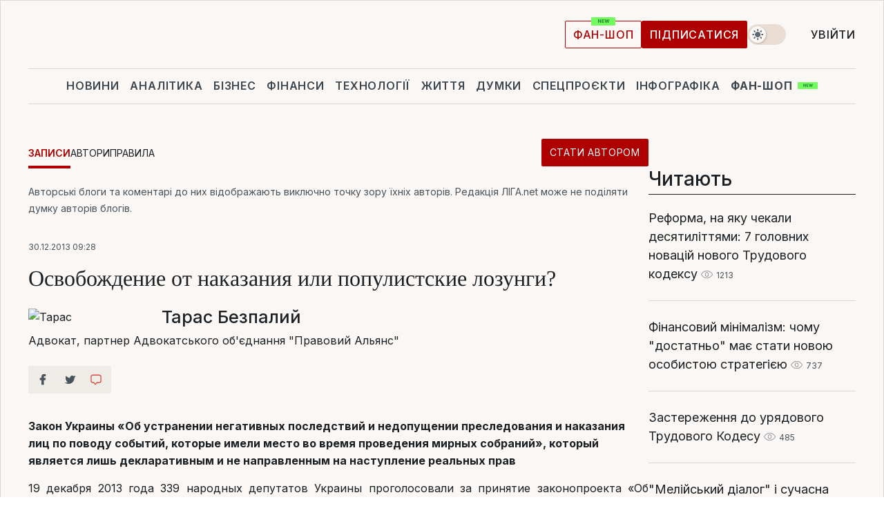

--- FILE ---
content_type: text/html; charset=UTF-8
request_url: https://blog.liga.net/user/tbezpalyy/article/13183
body_size: 30950
content:
<!DOCTYPE html>
<html data-project="blog" lang="uk"
      data-theme="light">
<head>
    <meta charset="UTF-8">
    <meta name="robots" content="index, follow" >
<meta name="keywords" content="712-VII, евромайдан, амнистия" >
<meta name="description" content="Закон Украины «Об устранении негативных последствий и недопущении преследования и наказания лиц по поводу событий, которые имели место во время проведения мирных собраний»,  который является лишь декларативным и не направленным на наступление реальных прав. 712-VII, евромайдан, амнистия" >
<meta property="og:type" content="article" >
<meta property="og:title" content="Освобождение от наказания или популистские лозунги?" >
<meta property="og:description" content="Закон Украины «Об устранении негативных последствий и недопущении преследования и наказания лиц по поводу событий, которые имели место во время проведения мирных собраний»,  который является лишь декларативным и не направленным на наступление реальных прав" >
<meta property="article:published_time" content="2013-12-30 09:28:30" >
<meta property="article:tag" content="712-VII,евромайдан,амнистия" >
<meta property="og:image" content="https://wsrv.nl/?output=webp&amp;url=www.liga.net/images/general/2020/04/11/20200411175456-8670.jpg&amp;fit=cover" >
<meta property="og:url" content="https://blog.liga.net/user/tbezpalyy/article/13183" >
<meta http-equiv="X-UA-Compatible" content="IE=edge" >
<meta name="csrf-token" content="" ><title>Освобождение от наказания или популистские лозунги? - Тарас Безпалий  / ЛІГА.Блоги</title><!-- DNS prefetch -->
<link rel='dns-prefetch' href='//securepubads.g.doubleclick.net' crossorigin>
<link rel='dns-prefetch' href='//adservice.google.com' crossorigin>
<link rel='dns-prefetch' href='//staticxx.facebook.com' crossorigin>
<link rel="dns-prefetch" href="//weserv.nl">

<link rel='preconnect' href='https://www.google-analytics.com' crossorigin>
<link rel='preconnect' href="https://google.com.ua" crossorigin>
<link rel='preconnect' href="https://google.com" crossorigin>
<link rel='preconnect' href="https://pagead2.googlesyndication.com" crossorigin>
<link rel='preconnect' href="https://securepubads.g.doubleclick.net" crossorigin>
<link rel='preconnect' href="https://stats.g.doubleclick.net" crossorigin>
<link rel='preconnect' href='https://www.facebook.com' crossorigin>
<link rel='preconnect' href='https://tpc.googlesyndication.com/' crossorigin>


<link rel='preconnect' href="https://ajax.googleapis.com" crossorigin>
<link rel='preconnect' href="https://cdn.ampproject.org" crossorigin>
<link rel='preconnect' href="https://adservice.google.com.ua" crossorigin>
<link rel='preconnect' href="https://www.googletagservices.com" crossorigin>
<link rel='preconnect' href="https://www.googletagmanager.com" crossorigin>
<link rel='preconnect' href="https://csi.gstatic.com" crossorigin>
<link rel='preconnect' href="https://tt.onthe.io" crossorigin>
<link rel='preconnect' href="https://cdn.onthe.io" crossorigin>
<link rel='preconnect' href="https://loadercdn.com/" crossorigin>
<link rel='preconnect' href="https://connect.facebook.net" crossorigin>
<link rel='preconnect' href="https://storage.googleapis.com" crossorigin>
<link rel="preconnect" href="https://images.weserv.nl" crossorigin>
<link rel="preconnect" href="https://wsrv.nl" crossorigin>
<link rel='preconnect' href="https://cdn.liga.net" crossorigin>

<link rel="alternate" type="application/rss+xml" title="LIGA.net. Політика і новини світу" href="https://www.liga.net/ua/news/all/rss.xml">
<link rel="alternate" type="application/rss+xml" title="LIGA.net. Новини бізнесу" href="https://www.liga.net/ua/biz/all/rss.xml">
<link rel="alternate" type="application/rss+xml" title="LIGA.net. Новини телекому та технологій" href="https://www.liga.net/ua/tech/all/rss.xml">
<link rel="alternate" type="application/rss+xml" title="LIGA.net. Life - корисні поради та новини" href="https://www.liga.net/ua/life/all/rss.xml">
<link rel="alternate" type="application/rss+xml" title="LIGA.net. Новини фінансового світу" href="https://www.liga.net/ua/fin/export/all.xml">
<link rel="alternate" type="application/rss+xml" title="LIGA.net. Блоги" href="https://www.liga.net/ua/rss/blog.xml">

<meta name="viewport" content="width=device-width, initial-scale=1.0, maximum-scale=5">
<meta name="color-scheme" content="light dark">
    <style>
        /* Перевіряємо, чи користувач раніше обрав темну тему або його система налаштована на темну тему */
        :root {
            color-scheme: light dark; /* Допомагає уникнути блимання */
        }

        html[data-theme='dark'],
        @media (prefers-color-scheme: dark) {
            body {
                background-color: #1A2024;
                color: #FAF7F4;
            }
            /* Додайте інші критичні стилі для темної теми */
        }
    </style>

<link rel="preload" href="https://cdn.liga.net/assets/fonts/Inter/Inter-Cyrillic.woff2" as="font" crossorigin type="font/woff2">
<link rel="preload" href="https://cdn.liga.net/assets/fonts/Inter/Inter-Latin.woff2" as="font" crossorigin type="font/woff2">
<link rel="preload" href="https://cdn.liga.net/assets/fonts/Tinos/Tinos-Bold-Latin.woff2" as="font" crossorigin type="font/woff2">
<link rel="preload" href="https://cdn.liga.net/assets/fonts/Tinos/Tinos-Bold-Cyrillic.woff2" as="font" crossorigin type="font/woff2">
<script src="/cdn-cgi/scripts/7d0fa10a/cloudflare-static/rocket-loader.min.js" data-cf-settings="7a1a0b3c90a44171facb30bc-|49"></script><link rel="preload" as="style" href="https://cdn.liga.net/assets/fonts/fonts.css" crossorigin="anonymous" onload="this.rel='stylesheet'"/>
<!--<link rel="stylesheet" href="https://cdn.liga.net/assets/fonts/fonts.css" media="print" onload="this.media='all'">-->

<meta property="fb:app_id" content="112838268763067">
<meta name="format-detection" content="telephone=no">

<link rel="publisher" href="https://plus.google.com/113610967144302019071">
<link rel="chrome-webstore-item" href="https://chrome.google.com/webstore/detail/noochlbenmacmjbccdfffbcloilhoceh">

<link rel="search" type="application/opensearchdescription+xml" title="LIGA.net" href="https://www.liga.net/search-ua.xml">

<!--for PWA-->
<link rel="apple-touch-icon" sizes="180x180" href="https://www.liga.net/design/images/pwa_icons/apple-touch-icon.png">
<link rel="icon" type="image/png" sizes="32x32" href="https://www.liga.net/design/images/pwa_icons/favicon-32x32.png">
<link rel="icon" type="image/png" sizes="16x16" href="https://www.liga.net/design/images/pwa_icons/favicon-16x16.png">
<link rel="manifest" href="https://www.liga.net/design/images/pwa_icons/site.webmanifest">
<link rel="mask-icon" href="https://www.liga.net/design/images/pwa_icons/safari-pinned-tab.svg" color="#e40d24">
<link rel="shortcut icon" href="https://www.liga.net/design/images/pwa_icons/favicon.ico">
<meta name="msapplication-TileColor" content="#e40d24">
<meta name="msapplication-config" content="https://www.liga.net/design/images/pwa_icons/browserconfig.xml">
<meta name="theme-color" content="#e40d24">
<!-- end for PWA-->

<link rel="stylesheet" href="https://cdn.liga.net/assets/css/global.css?v=2026011807" type="text/css">


<link href="/design/css/font-awesome.min.css?v=2026011807" media="screen" rel="stylesheet" type="text/css" >
<link href="/design/css_blog/blog-view.css?v=2026011807" media="screen" rel="stylesheet" type="text/css" >
<link href="/design/css_blog/style-new.css?v=2026011807" media="screen" rel="stylesheet" type="text/css" >
<link href="/design/css_blog/320.css?v=2026011807" media="only all and (max-width:479px)" rel="stylesheet" type="text/css" >
<link href="/design/css_blog/480.css?v=2026011807" media="only all and (min-width:480px) and (max-width: 767px)" rel="stylesheet" type="text/css" >
<link href="/design/css_blog/768.css?v=2026011807" media="only all and (min-width:768px) and (max-width: 999px)" rel="stylesheet" type="text/css" >
<link href="/design/css_blog/1000-new.css?v=2026011807" media="only all and (min-width:1000px) and (max-width: 1499px)" rel="stylesheet" type="text/css" >
<link href="https://blog.liga.net/user/tbezpalyy/article/13183" rel="canonical" >
<link href="https://blog.liga.net/amp/user/tbezpalyy/article/13183" rel="amphtml" ><script type="7a1a0b3c90a44171facb30bc-text/javascript">var page_razdel = '0';
var page_theme_id = '0';
var page_rubric = '0';
var page_tags = ["712-VII","евромайдан","амнистия"];
var page_id = '13183';
var page_url = '/user/tbezpalyy/article/13183';
var page_domain = location.hostname;
var main_domain = 'https://www.liga.net';
var current_domain = 'https://blog.liga.net';
var site_project = 'blog';
var testUser = location.href.includes('?bannertest=1');
var cdn = 'https://cdn.liga.net';
var isCommercialArticle = '';
var socialProviders = [{"name":"facebook","url":"https:\/\/www.liga.net\/ua\/auth\/facebook","icon":"#fb-modal"},{"name":"google","url":"https:\/\/www.liga.net\/ua\/auth\/google","icon":"#google-modal"}];
</script>
        <script type="7a1a0b3c90a44171facb30bc-text/javascript">(function(w,d,s,l,i){w[l]=w[l]||[];w[l].push({'gtm.start': new Date().getTime(),event:'gtm.js'});var f=d.getElementsByTagName(s)[0], j=d.createElement(s),dl=l!='dataLayer'?'&l='+l:'';j.async=true;j.src='https://www.googletagmanager.com/gtm.js?id='+i+dl;f.parentNode.insertBefore(j,f);})(window,document,'script','dataLayer','GTM-5NJRMLH');</script>

    <script src="/beta/js/libs/cookies.js?v=2026011807" type="7a1a0b3c90a44171facb30bc-text/javascript"></script>
    <script type="7a1a0b3c90a44171facb30bc-text/javascript">
        const botPattern = "(googlebot\/|bot|Googlebot-Mobile|Googlebot-Image|Google favicon|Mediapartners-Google|bingbot|slurp|java|wget|curl|Lighthouse)";
        const re = new RegExp(botPattern, 'i');
        const userAgent = navigator.userAgent;

        let realAgent = true;

        if (re.test(userAgent)) {
            let realAgent = false;
        }

        if (typeof lang === "undefined") {
            var lang = document.getElementsByTagName('html')[0].getAttribute('lang');
        }

        if (typeof locale === "undefined") {
            var locale = 'uk_UA';
        }
        const api = Cookies.withAttributes({path: '/', domain: 'liga.net', secure: true})

        var is_login = Cookies.get('is_login'),
            is_subscribe = isSubscribe = Cookies.get('is_subscribe'),
            is_show_ad = isShowAd = Cookies.get('isShowAd')

        const isHideAdvert = function () {
            var hideAdvert = is_show_ad === 'false' && is_login === 'true' || typeof realAgent !== 'undefined' && realAgent == false;

            if (isCommercialArticle === 'true') {
                hideAdvert = true;
            }

            return hideAdvert;
        }
        var user_id = (Cookies.get("user_id") === "" || Cookies.get("user_id") === undefined) ? 0 : Cookies.get("user_id");
        var user_email = Cookies.get("email");
    </script>

    <style>
        #catfish-wrapper {
            position: fixed;
            left: 0;
            right: 0;
            display: none;
            padding: 10px 0;
            background: rgba(0, 0, 0, .6);
            z-index: 899999;
            bottom: 0 !important
        }

        @media (max-width: 766px) {
            #catfish-wrapper {
                bottom: 60px;
                padding: 0;
            }
        }

        #catfish-wrapper div {
            width: 100% !important;
            text-align: center !important
        }

        #catfish-close-btn {
            margin: 0;
            display: none;
            width: 28px !important;
            position: absolute;
            top: 0;
            right: 0;
            height: 28px;
            background-image: url('[data-uri]');
            background-size: 100%;
            background-color: rgba(255, 255, 255, 0.95);
            cursor: pointer;
            z-index: 110000
        }

        #catfish-close-btn.visible {
            display: block;
        }

        #div-gpt-ad-BRANDING {
            display: flex;
        }

        #div-gpt-ad-BRANDING iframe {

        }

        @media (min-width: 1200px) {

            #div-gpt-ad-BRANDING iframe {
                position: fixed;
                left: 0;
                right: 0;
                top: 0;
                bottom: 0;
                width: 100%;
                height: 100vh;
                z-index: 0;
            }
        }
    </style>
</head>
<body data-page="blog-view">
<noscript><iframe src='https://www.googletagmanager.com/ns.html?id=GTM-5NJRMLH' height='0' width='0' style='display:none;visibility:hidden'></iframe></noscript>

<div data-client-type="all" data-ad-slot="liganet_TOP_branding" data-template="none"></div>

<div class="container is-border">
    
<div class="support-cta">
    <div class="support-cta__text">Відповідальна якісна журналістика</div>
    <a href="https://www.liga.net/ua/donation" class="button button-sm support-cta__btn">Підписатися</a>
</div>

<header class="header">
    <div class="header__top">
        <a href="https://www.liga.net/ua" class="header__logo" aria-label="logo">
            <svg class="header__logo-icon" width="212" height="54">
                <use xlink:href="#logo"></use>
            </svg>
            <span class="sr-only">liga.net</span>
        </a>

        <div class="header__actions">
            <!--    <a href="#" class="weather-widget header__weather">-->
<!--          <span class="weather-widget__temperature">-->
<!--              <svg class="weather-widget__temperature-icon">-->
<!--                <use xlink:href="#weather"></use>-->
<!--              </svg>-->
<!--              -7°С-->
<!--          </span>-->
<!--        <span class="weather-widget__city">Івано-Франківськ</span>-->
<!--    </a>-->

            <label class="theme-switcher">
                <input type="checkbox" class="theme-switcher__input" />
                <span class="theme-switcher__control"></span>

                <span class="sr-only">theme</span>
            </label>

            
            <a href="https://shop.liga.net" target="_blank" class="button button-outline button-sm fan-btn hide-md" rel="nofollow">фан-шоп</a>

                            <a href="https://www.liga.net/ua/donation" class="button button-sm header__button header__button--last">Підписатися</a>
            
                            <div class="dropdown-widget__current js-show-auth">
                    <svg class="dropdown-widget__icon" width="14" height="15">
                        <use xlink:href="#user"></use>
                    </svg>
                    Увійти                </div>
            
            <button class="header__menu-btn js-toggle-menu">
                <svg width="14" height="14">
                    <use xlink:href="#menu-bar"></use>
                </svg>
                <span class="sr-only">Burger menu</span>
            </button>
        </div>
    </div>
</header>
<div class="header__bottom">
    <div class="search-widget header__search-for-menu">
        <form id="search_popup_menu" action="https://www.liga.net/ua/search/result" method="POST" class="search-widget__form">
            <input name="q" type="search" minlength="3" autocomplete="off" required placeholder="Пошук по сайту" class="search-widget__input">
            <button class="search-widget__send" type="submit" aria-label="Пошук">
                <svg>
                    <use xlink:href="#search-big"></use>
                </svg>
                <span class="sr-only">search-icon</span>
            </button>
        </form>
    </div>
    <a href="https://www.liga.net/ua" class="header__home hide-sm" aria-label="home">
        <svg class="header__home-icon">
            <use xlink:href="#home"></use>
        </svg>

        <span class="sr-only">home-icon</span>
    </a>
    <nav class="header-menu header__menu">

        <ul class="header-menu__list" id="menu">
            <li class="header-menu__item">
                <a href="https://news.liga.net/ua" class="header-menu__link">Новини</a>
            </li>
            <li class="header-menu__item">
                <a href="https://www.liga.net/ua/analytics" class="header-menu__link">Аналітика</a>
            </li>
            <li class="header-menu__item">
                <a href="https://biz.liga.net/ua" class="header-menu__link">Бізнес</a>
            </li>
            <li class="header-menu__item">
                <a href="https://finance.liga.net/ua" class="header-menu__link">Фінанси</a>
            </li>
            <li class="header-menu__item">
                <a href="https://tech.liga.net/ua" class="header-menu__link">Технології</a>
            </li>
            <li class="header-menu__item">
                <a href="https://life.liga.net" class="header-menu__link">Життя</a>
            </li>
            <li class="header-menu__item">
                <a href="https://www.liga.net/ua/opinion" class="header-menu__link">Думки</a>
            </li>
            <li class="header-menu__item">
                <a href="https://www.liga.net/ua/projects" class="header-menu__link">Спецпроєкти</a>
            </li>
            <li class="header-menu__item">
                <a href="https://www.liga.net/ua/infographic-of-the-day" class="header-menu__link">Інфографіка</a>
            </li>
            <li class="header-menu__item order">
                <a href="https://shop.liga.net" target="_blank" class="header-menu__link" rel="nofollow">
                    <b>фан-шоп</b>
                    <svg class="visible" width="29" height="10" viewBox="0 0 29 10" fill="none" xmlns="http://www.w3.org/2000/svg">
                        <rect width="29" height="9.94286" rx="0.951976" fill="#73FA5E"/>
                        <path d="M11.7062 2.51492V6.66016H10.9492L9.14577 4.05117H9.11541V6.66016H8.239V2.51492H9.00814L10.7974 5.12188H10.8338V2.51492H11.7062ZM12.7153 6.66016V2.51492H15.5085V3.2375H13.5917V4.22523H15.3647V4.94782H13.5917V5.93757H15.5165V6.66016H12.7153ZM17.4233 6.66016L16.2372 2.51492H17.1946L17.8807 5.39513H17.9151L18.6721 2.51492H19.4919L20.2468 5.4012H20.2833L20.9694 2.51492H21.9268L20.7407 6.66016H19.8866L19.0972 3.94996H19.0648L18.2774 6.66016H17.4233Z" fill="#187D31"/>
                    </svg>
                </a>
            </li>
                            <li class="header-menu__item">
                    <a href="https://www.liga.net/promocode/ua" class="header-menu__link">Промокоди</a>
                </li>
                <li class="header-menu__item">
                    <a href="https://file.liga.net/ua" class="header-menu__link">Досьє</a>
                </li>
                <li class="header-menu__item">
                    <a href="https://blog.liga.net" class="header-menu__link">Блоги</a>
                </li>
                <li class="header-menu__item">
                    <a href="https://www.liga.net/igaming//ua" class="header-menu__link">iGaming</a>
                </li>
                <li class="header-menu__item">
                    <a href="https://radnyky.liga.net/" class="header-menu__link">LIGA. Радників</a>
                </li>
                    </ul>
        <span class="header-menu__button" style="display: none;">...</span>
        <ul class="dropdown-widget header-menu__dropdown"></ul>
    </nav>

    <button type="button" class="header__search-btn js-toggle-search hide-sm" aria-label="Пошук">
        <svg>
            <use xlink:href="#search-big"></use>
        </svg>
        <span class="sr-only">searc-big-icon</span>
    </button>
</div>

<div class="search-widget header__search">
    <form id="search_popup" action="https://www.liga.net/ua/search/result" method="POST" class="search-widget__form">
        <input name="q" type="search" minlength="3" autocomplete="off" required placeholder="Пошук по сайту" class="search-widget__input">
        <button class="search-widget__send" type="submit" aria-label="Пошук">
            <svg>
                <use xlink:href="#search-big"></use>
            </svg>
            <span class="sr-only">search-big-icon-popup</span>
        </button>
    </form>
</div>


    
    
    <script type="7a1a0b3c90a44171facb30bc-text/javascript">
    var blog_id = 13183;

    document.addEventListener('DOMContentLoaded', function () {
        var xhr = new XMLHttpRequest();
        xhr.open('GET', '/counter/' + blog_id, true);
        xhr.send();
    });

    function getCookie(cname) {
        var name = cname + '=';
        var decodedCookie = decodeURIComponent(document.cookie);
        var ca = decodedCookie.split(';');
        for (var i = 0; i < ca.length; i++) {
            var c = ca[i];
            while (c.charAt(0) == ' ') {
                c = c.substring(1);
            }
            if (c.indexOf(name) == 0) {
                return c.substring(name.length, c.length);
            }
        }
        return '';
    }
</script>

<div class="main-page">
    <div class="center-part">

                <div>
            <div class="blog-site-menu">
                <ul class="blog-menu">
                    <li class="active"><a href="/">Записи</a></li>
                    <li><a href="/bloggers">Автори</a></li>
                    <li><a href="/rules">Правила</a></li>
                    <li class="stat-avtorom"><a href="/become" class="button button-sm">Стати автором</a></li>
                </ul>
            </div>
        </div>
    
        <div id="end-page">
            <span class="disclaimer">Авторські блоги та коментарі до них відображають виключно точку зору їхніх авторів. Редакція ЛІГА.net може не поділяти думку авторів блогів.</span>
            <div class="news-title">
                <span class="date">30.12.2013 09:28</span>
                <h1>Освобождение от наказания или популистские лозунги?</h1>

                <div class="author">
                    <div class="image">
                        <a href="/user/tbezpalyy/profile">                            
                            <picture><source media="(max-width: 173px)" srcset="https://wsrv.nl/?output=webp&url=www.liga.net/images/general/2020/04/11/20200411175456-8670.jpg&w=173&h=173&fit=cover"><source media="(max-width: 173px)" srcset="https://wsrv.nl/?output=webp&url=www.liga.net/images/general/2020/04/11/20200411175456-8670.jpg&w=173&h=173&fit=cover 1x, https://wsrv.nl/?output=webp&url=www.liga.net/images/general/2020/04/11/20200411175456-8670.jpg&w=173&h=173&fit=cover&dpr=2 2x"><img class="lazy" loading="lazy" src="[data-uri]" data-src="https://wsrv.nl/?output=webp&url=www.liga.net/images/general/2020/04/11/20200411175456-8670.jpg&w=173&h=173&fit=cover" srcset="https://wsrv.nl/?output=webp&url=www.liga.net/images/general/2020/04/11/20200411175456-8670.jpg&w=173&h=173&fit=cover 1x, https://wsrv.nl/?output=webp&url=www.liga.net/images/general/2020/04/11/20200411175456-8670.jpg&w=173&h=173&fit=cover&dpr=2 2x" alt="Тарас" title="Тарас" width="173" height="173"></picture>                        </a>
                    </div>

                    <div class="text">
                        <a href="/user/tbezpalyy/profile" class="name"  rel="author">Тарас Безпалий</a>
                        <span class="description">Адвокат, партнер Адвокатського об'єднання "Правовий Альянс"</span>
                    </div>

                    <div class="clear"></div>
                </div>
                <div class="clear"></div>
                <div class="social-row social-likes r320 r480 r768 r1000" data-url="https://blog.liga.net/user/tbezpalyy/article/13183">
                    <i class="fa fa-facebook social-item facebook"></i>
                    <i class="fa fa-twitter social-item twitter"></i>
                    <i class="fa fa-get-pocket social-item pocket"></i>
                    <a href="#fb-root" id="slide-to-comment" class="comment-o social-item">
                            <span class="social-likes__button">
                                <svg data-name="Layer 1" xmlns="http://www.w3.org/2000/svg" viewBox="0 0 44 36"><defs><style>.commenthover {fill:#d74943;} #slide-to-comment:hover .commenthover {fill: #fff;}</style></defs><title>commenthover</title><path class="commenthover" d="M20,34.64a1.47,1.47,0,0,1-1.12-.52L14.54,29H12.63a7.76,7.76,0,0,1-7.75-7.75V9.12a7.76,7.76,0,0,1,7.75-7.75H31.37a7.76,7.76,0,0,1,7.75,7.75V21.28A7.75,7.75,0,0,1,31.37,29h-6l-4.21,5.08A1.53,1.53,0,0,1,20,34.64ZM12.63,4.31A4.82,4.82,0,0,0,7.82,9.12V21.28a4.82,4.82,0,0,0,4.81,4.81h2.59a1.47,1.47,0,0,1,1.12.52L20,30.89l3.53-4.27a1.47,1.47,0,0,1,1.13-.53h6.73a4.82,4.82,0,0,0,4.81-4.81V9.12a4.82,4.82,0,0,0-4.81-4.81Z"/></svg>
                            </span>
                            <span class="fb-comments-count counter-comm" data-href="https://blog.liga.net/user/tbezpalyy/article/13183"></span>
                        </a>                       
                    <div class="clear"></div>
                </div>
            </div>

            <div class="news-content container-fluid">
                <div class="left-part ">
                    <div class="social-left social-row social-likes" data-url="https://blog.liga.net/user/tbezpalyy/article/13183">
                        <i class="fa fa-facebook social-item facebook"></i>
                        <i class="fa fa-twitter social-item twitter"></i>
                        <a href="#fb-root" id="slide-to-comment" class="comment-o social-item">
                            <span class="social-likes__button">
                                <svg data-name="Layer 1" xmlns="http://www.w3.org/2000/svg" viewBox="0 0 44 36"><defs><style>.commenthover {fill:#d74943;} #slide-to-comment:hover .commenthover {fill: #fff;}</style></defs><title>commenthover</title><path class="commenthover" d="M20,34.64a1.47,1.47,0,0,1-1.12-.52L14.54,29H12.63a7.76,7.76,0,0,1-7.75-7.75V9.12a7.76,7.76,0,0,1,7.75-7.75H31.37a7.76,7.76,0,0,1,7.75,7.75V21.28A7.75,7.75,0,0,1,31.37,29h-6l-4.21,5.08A1.53,1.53,0,0,1,20,34.64ZM12.63,4.31A4.82,4.82,0,0,0,7.82,9.12V21.28a4.82,4.82,0,0,0,4.81,4.81h2.59a1.47,1.47,0,0,1,1.12.52L20,30.89l3.53-4.27a1.47,1.47,0,0,1,1.13-.53h6.73a4.82,4.82,0,0,0,4.81-4.81V9.12a4.82,4.82,0,0,0-4.81-4.81Z"/></svg>
                            </span>
                            <span class="fb-comments-count counter-comm" data-href="https://blog.liga.net/user/tbezpalyy/article/13183"></span>
                        </a>            
                    </div>
                </div>

                <p><strong>Закон Украины «Об устранении негативных последствий и недопущении преследования и наказания лиц по поводу событий, которые имели место во время проведения мирных собраний»,  который является лишь декларативным и не направленным на наступление реальных прав</strong></p>

                <div style="text-align: justify;">19 декабря 2013 года 339 народных депутатов Украины проголосовали за принятие законопроекта «Об устранении негативных последствий и недопущении преследования и наказания лиц по поводу событий, которые имели место во время проведения мирных собраний». На скорую руку гарант Конституции также подписал его. Согласно ст. 5, Закон № 712-VII вступает в силу со следующего дня после его опубликования.</div><div style="text-align: justify;"><br /></div><div style="text-align: justify;">Данный Закон, с моей точки зрения, явно несет в себе большие риски и не соответствует действующему законодательству исходя из следующего. Так, Законом предусмотрено закрытие всех уголовных производств и освобождение от ответственности лиц, которые были участниками акций протеста и массовых мероприятий, относительно их действий и решений в период с 21.11.2013 г. и до дня вступления в силу Закона. По каким же статьям Уголовного кодекса можно квалифицировать действия участников Майдана? Навскидку, могу назвать несколько - ст. ст. 109, 121, 122, 185, 289, 293, 294, 295, 296, 298, 342, 348, 382 УК Украины.</div><div style="text-align: justify;"><br /></div><div style="text-align: justify;">Итого, мы имеем наличие как нетяжких преступлений, за совершение которых предусмотрено наказание в соответствии с санкцией статьи до 2 лет лишения свободы (ч. 1 ст. 296 УК Украины), так и особо тяжких (ст. 348 УК Украины, например, при использовании фаеров, светошумовых гранат и цепей при провокации на ул. Банковой), за совершение которых предусмотрено наказание от 10 до 15 лет, а также пожизненное лишения свободы.</div><div style="text-align: justify;"><br /></div><div style="text-align: justify;">Фактически законодатель, принимая вышеуказанный Закон, вышел за рамки 4 раздела УК и реально внес в законодательную систему новый НПА, который более благосклонен к правонарушителям, нежели даже Закон Украины «Об амнистии в 2011 году».</div><div style="text-align: justify;"><br /></div><div style="text-align: justify;">В новом Законе совершенно не выписан круг лиц, которые подлежат освобождению от уголовной ответственности. Так, не указано, кто именно может являться субъектом данного Закона, то есть, не указано, кто являлся участником акций, каких именно акций, где эти акции проходили, какие именно требования должен был выражать митингующий, чтобы быть участником акций и митингов… Не указано процедуру освобождения от ответственности, как того требует УК Украины.</div><div style="text-align: justify;"><br /></div><div style="text-align: justify;">Помимо этого, в Законе не указано, освобождается ли лицо только за незаконные действия, совершенные во время проведения акций и именно для достижения каких-либо целей этих акций, или же освобождается лицо от любых уголовно и административно наказуемых действий при условии, что это лицо является участником акций и эти действия совершены в период с 21.11.2013 г. по день вступления в силу Закона. Неопределенность понятий в данном Законе дает возможность для злоупотребления правом на освобождение от наказания.</div><div style="text-align: justify;"><br /></div><div style="text-align: justify;">Также, в ст. 1 Закона указано про освобождение лица от ответственности в целом, при этом без конкретики - гражданская ли это ответственность или же уголовная и административная. Исходя из этого, возможно злоупотребление правом не выплачивать материальный ущерб и ссылаться на Закон в случае, если ущерб нанесен участником акций в период с 21.11.2013 г. по момент вступления в силу Закона.</div><div style="text-align: justify;"><br /></div><div style="text-align: justify;">Согласно ст. 85 УК Украины, на основании Закона об амнистии или акта помилования осужденный может быть полностью или частично освобожден от основного и дополнительного наказаний. В данном случае УК Украины четко говорит об осужденных. В случае Закона - речь идет о любых лицах, процессуальный статус которых не определен.</div><div style="text-align: justify;"><br /></div><div style="text-align: justify;">В то же время, стоит обратить внимание, что в УК Украины есть четкий перечень оснований для освобождения от наказания, среди которых нет таких понятий, как подобный Закон.</div><div style="text-align: justify;"><br /></div><div style="text-align: justify;">Что касается запрета на открытие новых уголовных производств, то хочу обратить внимание, что в данной части он «перепрыгнул» даже УПК Украины. Так, в ст. 214 УПК Украины указано, что следователь, прокурор безотлагательно, но не позднее 24 часов после подачи заявления, сообщения о совершенном уголовном преступлении или после самостоятельного выявления ним с любого источника обстоятельств, которые могут свидетельствовать о совершении уголовного преступления, обязан внести соответствующие сведения в Единый реестр досудебных расследований и начать расследование.</div><div style="text-align: justify;"><br /></div><div style="text-align: justify;">Следовательно, данный Закон не только дает право, но и вопреки положению ст. 214 УПК Украины, запрещает следователю и прокурору открывать новые уголовные производства по обстоятельствам, указанным в ст. 1 Закона, при этом не разъясняя, как данное положение Закона будет соответствовать норме УПК Украины и какой механизм выполнения данной нормы Закона.</div><div style="text-align: justify;"><br /></div><div style="text-align: justify;">Помимо этого, стоит обратить внимание на понятие рецидива, повторности совершения преступления как квалифицирующего признака. Так, например, согласно ст. 185 УК Украины, кража - это тайное похищение чужого имущества. Согласно ч. 2 ст. 185 УК Украины, предусмотрено более суровое наказание за повторное совершение кражи. В то же время, повторным, в соответствии примечанием, является совершение кражи лицом, ранее осужденным за совершение преступления по этой же статье. Согласно ст. 67 УК Украины, совершение преступления повторно является отягощающим фактором. В то же время, Закон не только убирает данный факт, как отягощающий, но и вообще освобождает от ответственности лицо, совершившее уголовное правонарушение.</div><div style="text-align: justify;"><br /></div><div style="text-align: justify;">Подводя итоги, могу сказать, что вышеупомянутый Закон является лишь декларативным, популистским и не направленным на наступление реальных правовых последствий.</div><div style="text-align: justify;"><br /></div><div style="text-align: justify;">В целом, учитывая ситуацию в Украине, такой Закон мог бы быть направлен на стабилизацию ситуации и освобождение определенного круга лиц, которые, возможно, совершили преступления, поддавшись общей эйфории и состоянию вседозволенности, от уголовной и административной ответственности. Но, считаю, что такой Закон возможно принимать только при наличии существенных изменений в него.</div>            </div>
            <div class="all">
                <a href="/user/tbezpalyy/profile">Усі матеріали автора</a>
            </div>
            <div class="clear"></div>            
            
            <div class="social-row social-likes" data-url="https://blog.liga.net/user/tbezpalyy/article/13183">
                <i class="fa fa-facebook social-item facebook"></i>
                <i class="fa fa-twitter social-item twitter"></i>
                <a href="#fb-root" id="slide-to-comment" class="comment-o social-item">
                    <span class="social-likes__button">
                        <svg data-name="Layer 1" xmlns="http://www.w3.org/2000/svg" viewBox="0 0 44 36"><defs><style>.commenthover {fill:#d74943;} #slide-to-comment:hover .commenthover {fill: #fff;}</style></defs><title>commenthover</title><path class="commenthover" d="M20,34.64a1.47,1.47,0,0,1-1.12-.52L14.54,29H12.63a7.76,7.76,0,0,1-7.75-7.75V9.12a7.76,7.76,0,0,1,7.75-7.75H31.37a7.76,7.76,0,0,1,7.75,7.75V21.28A7.75,7.75,0,0,1,31.37,29h-6l-4.21,5.08A1.53,1.53,0,0,1,20,34.64ZM12.63,4.31A4.82,4.82,0,0,0,7.82,9.12V21.28a4.82,4.82,0,0,0,4.81,4.81h2.59a1.47,1.47,0,0,1,1.12.52L20,30.89l3.53-4.27a1.47,1.47,0,0,1,1.13-.53h6.73a4.82,4.82,0,0,0,4.81-4.81V9.12a4.82,4.82,0,0,0-4.81-4.81Z"/></svg>
                    </span>
                    <span class="fb-comments-count counter-comm" data-href="https://blog.liga.net/user/tbezpalyy/article/13183"></span>
                </a>
            </div>

            <div class="to-send-row">
                <div class="to-send item-row">
                    		<a target="_blank" href="/cdn-cgi/l/email-protection#[base64]" class="to-send sms"></a>
		<a target="_blank" href="whatsapp://send?text=%D0%9E%D1%81%D0%B2%D0%BE%D0%B1%D0%BE%D0%B6%D0%B4%D0%B5%D0%BD%D0%B8%D0%B5+%D0%BE%D1%82+%D0%BD%D0%B0%D0%BA%D0%B0%D0%B7%D0%B0%D0%BD%D0%B8%D1%8F+%D0%B8%D0%BB%D0%B8+%D0%BF%D0%BE%D0%BF%D1%83%D0%BB%D0%B8%D1%81%D1%82%D1%81%D0%BA%D0%B8%D0%B5+%D0%BB%D0%BE%D0%B7%D1%83%D0%BD%D0%B3%D0%B8%3F+https%3A%2F%2Fblog.liga.net%2Fuser%2Ftbezpalyy%2Farticle%2F13183%3Futm_source%3Dsocial%26utm_medium%3Dsocial%26utm_campaign%3Dwa" data-action="share/whatsapp/share" class="to-send whatsapp"></a>
		<a target="_blank" href="https://telegram.me/share/url?url=https://blog.liga.net/user/tbezpalyy/article/13183%3Futm_source%3Dsocial%26utm_medium%3Dsocial%26utm_campaign%3Dtm&text=%D0%9E%D1%81%D0%B2%D0%BE%D0%B1%D0%BE%D0%B6%D0%B4%D0%B5%D0%BD%D0%B8%D0%B5+%D0%BE%D1%82+%D0%BD%D0%B0%D0%BA%D0%B0%D0%B7%D0%B0%D0%BD%D0%B8%D1%8F+%D0%B8%D0%BB%D0%B8+%D0%BF%D0%BE%D0%BF%D1%83%D0%BB%D0%B8%D1%81%D1%82%D1%81%D0%BA%D0%B8%D0%B5+%D0%BB%D0%BE%D0%B7%D1%83%D0%BD%D0%B3%D0%B8%3F" class="to-send telegram"></a>
		<a target="_blank" href='viber://forward?text="Освобождение от наказания или популистские лозунги? https%3A%2F%2Fblog.liga.net%2Fuser%2Ftbezpalyy%2Farticle%2F13183%3Futm_source%3Dsocial%26utm_medium%3Dsocial%26utm_campaign%3Dvbr"' class="to-send viber"></a>
		<a target="_blank" href="https://www.facebook.com/dialog/send?app_id=112838268763067&amp;link=https://blog.liga.net/user/tbezpalyy/article/13183%3Futm_source%3Dsocial%26utm_medium%3Dsocial%26utm_campaign%3Dfm&redirect_uri=https://blog.liga.net/user/tbezpalyy/article/13183%3Futm_source%3Dsocial%26utm_medium%3Dsocial%26utm_campaign%3Dfm" class="to-send messenger"></a>
		                </div>
            </div>

            <div class="tags-row item-row"><span>Теги:</span> <a href="https://blog.liga.net/tag/712-VII">712-VII</a>, <a href="https://blog.liga.net/tag/%D0%B5%D0%B2%D1%80%D0%BE%D0%BC%D0%B0%D0%B9%D0%B4%D0%B0%D0%BD">евромайдан</a>, <a href="https://blog.liga.net/tag/%D0%B0%D0%BC%D0%BD%D0%B8%D1%81%D1%82%D0%B8%D1%8F">амнистия</a></div>
            <div class="hint-row">
                <span>Якщо Ви помітили орфографічну помилку, виділіть її мишею і натисніть Ctrl+Enter.</span>
            </div>

            <div class="clear"></div>

            <div class="video-banner">
                <div id="content_banner_block_blog">
										
                    <!-- start content banner for liga.net -->
                    <div data-type="_mgwidget" data-widget-id="1013247" data-src-id="blog.liga.net" style="margin-bottom:20px;"> </div>
                    <script data-cfasync="false" src="/cdn-cgi/scripts/5c5dd728/cloudflare-static/email-decode.min.js"></script><script type="7a1a0b3c90a44171facb30bc-text/javascript">
                        if (getCookie("isShowAd") === 'false' && getCookie("is_login") === 'true')
                        {
                            //отключаем
                        } else {
                            var head = document.getElementsByTagName('head')[0];
                            var script = document.createElement('script');
                            script.type = 'text/javascript';
                            script.async = 'true';
                            script.src = "https://jsc.mgid.com/site/598308.js";
                            head.appendChild(script);
                            (function(w,q){w[q]=w[q]||[];w[q].push(["_mgc.load"])})(window,"_mgq");
                        }
                    </script>
                </div>
            </div>

            <div class="clear"></div>

            <div>
                <div id="fb-root"></div>
                <script type="7a1a0b3c90a44171facb30bc-text/javascript">
                    (function(d, s, id) {
                    var js, fjs = d.getElementsByTagName(s)[0];
                    if (d.getElementById(id)) return;
                    js = d.createElement(s); js.id = id;
                    js.src = "//connect.facebook.net/uk_UA/sdk.js#xfbml=1&version=v2.7";
                    fjs.parentNode.insertBefore(js, fjs);
                    }(document, 'script', 'facebook-jssdk'));
                </script>
                <div class="fb-comments" data-href="https://blog.liga.net/user/tbezpalyy/article/13183" data-width="620" data-numposts="5"></div>
            </div>

            <!-- Composite Start -->
                    
                    <!--<div id="MIXADV_7305" class="MIXADVERT_NET"></div>-->                    
                    <!-- kadam -->
                    <div class="gEBRGf324849"></div>
                    <!-- kadam -->
                        <!-- desktop -->
                        <div id="bn_UVJNyX99Al"></div>
                        <!-- mobile -->
                        <div id="bn_1ow2eg5o8a"></div>
                        <script type="7a1a0b3c90a44171facb30bc-text/javascript">
                        if (getCookie("isShowAd") === 'false' && getCookie("is_login") === 'true')
                        {
                            //отключаем
                        } else {
                            //показываем

                 var windowWidth = window.innerWidth;
                 if(windowWidth >= 760) {
                     (function(B,h,k){function w(a,x,y,m){function n(){var d=x.createElement("script");d.type="text/javascript";d.src=a;d.onerror=function(){e++;5>e?setTimeout(n,10):g(e+"!"+a)};d.onload=function(){m&&m();e&&g(e+"!"+a)};y.appendChild(d)}var e=0;n()}function z(){try{c=h.createElement("iframe"),c.style.setProperty("display","none","important"),c.id="rcMain",l.appendChild(c),b=c.contentWindow,f=b.document,f.open(),f.close(),p=f.body,Object.defineProperty(b,"rcBuf",{enumerable:!1,configurable:!1,writable:!1,
 value:[]}),w("https://go.rcvlink.com/static/main.js",f,p,function(){for(var a;b.rcBuf&&(a=b.rcBuf.shift());)b.postMessage(a,q)})}catch(a){r(a)}}function r(a){g(a.name+": "+a.message+"\t"+(a.stack?a.stack.replace(a.name+": "+a.message,""):""))}function g(a){console.error(a);(new Image).src="https://go.rcvlinks.com/err/?code="+k+"&ms="+((new Date).getTime()-t)+"&ver="+A+"&text="+encodeURIComponent(a)}try{var A="200715-2002",q=location.origin||location.protocol+"//"+location.hostname+(location.port?":"+location.port:""),l=h.getElementById("bn_"+
 k),u=Math.random().toString(36).substring(2,15),t=(new Date).getTime(),c,b,f,p;if(l){l.id="bn_"+u;var v={act:"init",id:k,rnd:u,ms:t};(c=h.getElementById("rcMain"))?b=c.contentWindow:z();b.rcMain?b.postMessage(v,q):b.rcBuf.push(v)}else g("!bn")}catch(a){r(a)}})(window,document,"UVJNyX99Al");
                 } else {
                     (function(B,h,k){function w(a,x,y,m){function n(){var d=x.createElement("script");d.type="text/javascript";d.src=a;d.onerror=function(){e++;5>e?setTimeout(n,10):g(e+"!"+a)};d.onload=function(){m&&m();e&&g(e+"!"+a)};y.appendChild(d)}var e=0;n()}function z(){try{c=h.createElement("iframe"),c.style.setProperty("display","none","important"),c.id="rcMain",l.appendChild(c),b=c.contentWindow,f=b.document,f.open(),f.close(),p=f.body,Object.defineProperty(b,"rcBuf",{enumerable:!1,configurable:!1,writable:!1,
 value:[]}),w("https://go.rcvlink.com/static/main.js",f,p,function(){for(var a;b.rcBuf&&(a=b.rcBuf.shift());)b.postMessage(a,q)})}catch(a){r(a)}}function r(a){g(a.name+": "+a.message+"\t"+(a.stack?a.stack.replace(a.name+": "+a.message,""):""))}function g(a){console.error(a);(new Image).src="https://go.rcvlinks.com/err/?code="+k+"&ms="+((new Date).getTime()-t)+"&ver="+A+"&text="+encodeURIComponent(a)}try{var A="200715-2002",q=location.origin||location.protocol+"//"+location.hostname+(location.port?":"+location.port:""),l=h.getElementById("bn_"+
 k),u=Math.random().toString(36).substring(2,15),t=(new Date).getTime(),c,b,f,p;if(l){l.id="bn_"+u;var v={act:"init",id:k,rnd:u,ms:t};(c=h.getElementById("rcMain"))?b=c.contentWindow:z();b.rcMain?b.postMessage(v,q):b.rcBuf.push(v)}else g("!bn")}catch(a){r(a)}})(window,document,"1ow2eg5o8a");

                 }
                var node7305 = document.getElementById("MIXADV_7305");
                if( node7305 )
                {
                     var script = document.createElement("script");
                     script.charset = "utf-8";
                     script.src = "https://m.mixadvert.com/show/?id=7305&r="+Math.random();
                     node7305.parentNode.appendChild(script);
                     script.onerror = function(){
                        window.eval( atob("[base64]") );
                    }
                }
                        }
                        </script>
            <!-- Composite End -->

            <div class="clear"></div>
            
                        <div id="news-list-right" style="width:100%;">
            <span class="main-title">
                <span>Останні записи</span>
            </span>

            <div>
                <ul>
                                            <li>
                            <a href="/user/ovysotskyi/article/58545">Ваш бізнес коштує $0, доки він залежить від вас</a>
                            <span class="name"><a href="/user/ovysotskyi/profile/">Олександр Висоцький</a></span>
                            <span class="date">вчора о 21:59</span>
                        </li>
                                                <li>
                            <a href="/user/dlamza/article/58543">Коли директора школи намагаються викинути на узбіччя</a>
                            <span class="name"><a href="/user/dlamza/profile/">Дмитро Ламза</a></span>
                            <span class="date">вчора о 13:26</span>
                        </li>
                                                <li>
                            <a href="/user/apavlovskiy/article/58537">Застереження до урядового Трудового Кодесу</a>
                            <span class="name"><a href="/user/apavlovskiy/profile/">Андрій Павловський</a></span>
                            <span class="date">вчора о 00:38</span>
                        </li>
                                                <li>
                            <a href="/user/oshevchuk/article/58535">Набув чинності Закон, який запроваджує в Україні інститут множинного громадянства </a>
                            <span class="name"><a href="/user/oshevchuk/profile/">Олексій Шевчук</a></span>
                            <span class="date">16.01.2026 19:02</span>
                        </li>
                                                <li>
                            <a href="/user/dazarov/article/58526">Планування в умовах турбулентності: як узгодити фінанси, стратегію та операційку</a>
                            <span class="name"><a href="/user/dazarov/profile/">Денис Азаров</a></span>
                            <span class="date">16.01.2026 11:54</span>
                        </li>
                                                <li>
                            <a href="/user/oshevchuk/article/58532">Реалістичний шлях законодавчого визнання блокчейн-запису як належної юридичної підстави</a>
                            <span class="name"><a href="/user/oshevchuk/profile/">Олексій Шевчук</a></span>
                            <span class="date">15.01.2026 22:10</span>
                        </li>
                                                <li>
                            <a href="/user/osknar/article/58531">Чому бізнес-партнерства руйнуються: ілюзії, дедлоки та правила виживання</a>
                            <span class="name"><a href="/user/osknar/profile/">Олександр Скнар</a></span>
                            <span class="date">15.01.2026 21:02</span>
                        </li>
                                                <li>
                            <a href="/user/tboiko/article/58529">Житлова реформа без ілюзій: що насправді змінює новий закон</a>
                            <span class="name"><a href="/user/tboiko/profile/">Тетяна Бойко</a></span>
                            <span class="date">15.01.2026 16:06</span>
                        </li>
                                                <li>
                            <a href="/user/plodin/article/58528">"Мелійський діалог" і сучасна геополітика: сила, інтерес і нові міжнародні реалії</a>
                            <span class="name"><a href="/user/plodin/profile/">Павло Лодин</a></span>
                            <span class="date">15.01.2026 14:18</span>
                        </li>
                                                <li>
                            <a href="/user/skomnatnyi/article/58524">Що очікувати українцям із прийняттям Закону про основні засади житлової політики</a>
                            <span class="name"><a href="/user/skomnatnyi/profile/">Сергій Комнатний</a></span>
                            <span class="date">14.01.2026 14:53</span>
                        </li>
                                                <li>
                            <a href="/user/skrason-kopaniazh/article/58520">Як масова міграція з України змінила польський ринок праці за останні 10 років</a>
                            <span class="name"><a href="/user/skrason-kopaniazh/profile/">Сильвія Красонь-Копаніаж</a></span>
                            <span class="date">14.01.2026 10:15</span>
                        </li>
                                                <li>
                            <a href="/user/eosychnyuk/article/58518">Відмова від спадщини на тимчасово окупованій території</a>
                            <span class="name"><a href="/user/eosychnyuk/profile/">Євген Осичнюк</a></span>
                            <span class="date">13.01.2026 16:17</span>
                        </li>
                                                <li>
                            <a href="/user/oshevchuk/article/58517">Реформа, на яку чекали десятиліттями: 7 головних новацій нового Трудового кодексу</a>
                            <span class="name"><a href="/user/oshevchuk/profile/">Олексій Шевчук</a></span>
                            <span class="date">13.01.2026 12:23</span>
                        </li>
                                                <li>
                            <a href="/user/nsydorenko/article/58515">Сакральне мистецтво війни</a>
                            <span class="name"><a href="/user/nsydorenko/profile/">Наталія Сидоренко</a></span>
                            <span class="date">12.01.2026 17:55</span>
                        </li>
                                                <li>
                            <a href="/user/ibelyanskaya/article/58513">Фінансовий мінімалізм: чому "достатньо" має стати новою особистою стратегією</a>
                            <span class="name"><a href="/user/ibelyanskaya/profile/">Інна Бєлянська</a></span>
                            <span class="date">12.01.2026 16:12</span>
                        </li>
                                        </ul>
            </div>
            <div class="clear"></div>
            </div>
                    <div class="clear"></div>
            
        </div>
    </div>
    
      
        <div class="right-part">
            <div class="banner premium-banner">
                    <div class="js-b-block ad premium-1d adver-block" data-ad-slot="liganet_premium" data-client-type="all"></div>
            </div>
            <div class="banner premium-banner">
                    <div class="js-b-block ad premium-1d adver-block" data-ad-slot="liganet_3_ros" data-client-type="all"></div>
            </div>

            		<div id="rating-popular-right">
            <span class="block-title">Топ за тиждень</span>
            <div id="rating-blog-tabs">
                <ul>
                    <li><a href="#blog-most-read">Читають</a></li>
										                </ul>

                <div id="blog-most-read" class="tablist">
					                    <ul>
													<li>
								<a href="/user/oshevchuk/article/58517">Реформа, на яку чекали десятиліттями: 7 головних новацій нового Трудового кодексу</a>
								<span class="counter"><span class="eye"></span>1213</span>
							</li>
                        							<li>
								<a href="/user/ibelyanskaya/article/58513">Фінансовий мінімалізм: чому "достатньо" має стати новою особистою стратегією</a>
								<span class="counter"><span class="eye"></span>737</span>
							</li>
                        							<li>
								<a href="/user/apavlovskiy/article/58537">Застереження до урядового Трудового Кодесу</a>
								<span class="counter"><span class="eye"></span>485</span>
							</li>
                        							<li>
								<a href="/user/plodin/article/58528">"Мелійський діалог" і сучасна геополітика: сила, інтерес і нові міжнародні реалії</a>
								<span class="counter"><span class="eye"></span>168</span>
							</li>
                        							<li>
								<a href="/user/skomnatnyi/article/58524">Що очікувати українцям із прийняттям Закону про основні засади житлової політики</a>
								<span class="counter"><span class="eye"></span>136</span>
							</li>
                                            </ul>
					                </div>

                <div id="blog-insocial" class="tablist">
                                    </div>

                <div id="blog-most-comment" class="tablist">
                                    </div>
            </div>
		</div>
        		

			 <div class="banner premium-banner">
                     <div class="js-b-block ad premium-2d adver-block" data-ad-slot="liganet_rozetka" data-client-type="all"></div>
            </div>

         
             		<div class="readable-main-news">
            <div class="margin-block-2">
                <div class="redaction-block col-w-300">
                                            <div class="title-col">Популярне</div>
                        <div class="news-col clearfix">
                            <ul>
                                                                    <li data-vr-contentbox="0" data-vr-contentbox-url="https://biz.liga.net/ua/all/tek/novosti/u-nas-zaraz-perekos-shmyhal-anonsuvav-pidvyshchennia-hranychnykh-tsin-na-elektroenerhiiu">
                                        <a href="https://biz.liga.net/ua/all/tek/novosti/u-nas-zaraz-perekos-shmyhal-anonsuvav-pidvyshchennia-hranychnykh-tsin-na-elektroenerhiiu" class="title" data-vr-headline>"У нас зараз перекіс". Шмигаль анонсував підвищення граничних цін на електроенергію</a>
                                                                                                                        <a href="https://biz.liga.net/ua" class="news-nth-title-category "><span class="news-nth-title-category">Бізнес</span></a>                                        <div class="read-news">88584</div>
                                    </li>
                                                                    <li data-vr-contentbox="1" data-vr-contentbox-url="https://finance.liga.net/ua/ekonomika/novosti/tse-potribno-vam-samym-mvf-ne-vidmovyvsia-vid-vymohy-shchodo-pdv-dlia-fopiv">
                                        <a href="https://finance.liga.net/ua/ekonomika/novosti/tse-potribno-vam-samym-mvf-ne-vidmovyvsia-vid-vymohy-shchodo-pdv-dlia-fopiv" class="title" data-vr-headline>"Це потрібно вам самим". МВФ не відмовився від вимоги щодо ПДВ для ФОПів</a>
                                                                                                                        <a href="https://finance.liga.net/ua" class="news-nth-title-category "><span class="news-nth-title-category">Фінанси</span></a>                                        <div class="read-news">43455</div>
                                    </li>
                                                                    <li data-vr-contentbox="2" data-vr-contentbox-url="https://www.liga.net/ua/society/articles/rosiyska-imperiia-narodylas-v-odesi-klimkin-pytaie-demsku-pro-maybutnie-ukrainskoi-movy">
                                        <a href="https://www.liga.net/ua/society/articles/rosiyska-imperiia-narodylas-v-odesi-klimkin-pytaie-demsku-pro-maybutnie-ukrainskoi-movy" class="title" data-vr-headline>Російська імперія народилась в Одесі? Клімкін питає Демську про майбутнє української мови</a>
                                                                                                                                                                <div class="read-news">13406</div>
                                    </li>
                                                                    <li data-vr-contentbox="3" data-vr-contentbox-url="https://biz.liga.net/ua/all/fmcg/novosti/porozhni-polytsi-cherez-azhiotazh-a-ne-defitsyt-asotsiatsiia-pekariv-pro-sytuatsiiu-z-khlibom-u-kyievi">
                                        <a href="https://biz.liga.net/ua/all/fmcg/novosti/porozhni-polytsi-cherez-azhiotazh-a-ne-defitsyt-asotsiatsiia-pekariv-pro-sytuatsiiu-z-khlibom-u-kyievi" class="title" data-vr-headline>Порожні полиці через ажіотаж, а не дефіцит – асоціація пекарів про ситуацію з хлібом у Києві</a>
                                                                                                                        <a href="https://biz.liga.net/ua" class="news-nth-title-category "><span class="news-nth-title-category">Бізнес</span></a>                                        <div class="read-news">4087</div>
                                    </li>
                                                                    <li data-vr-contentbox="4" data-vr-contentbox-url="https://finance.liga.net/ua/bank/novosti/sud-areshtuvav-mayno-u-biliy-tserkvi-iake-oshchadbank-prodav-z-bahatomiylonnoiu-znyzhkoiu">
                                        <a href="https://finance.liga.net/ua/bank/novosti/sud-areshtuvav-mayno-u-biliy-tserkvi-iake-oshchadbank-prodav-z-bahatomiylonnoiu-znyzhkoiu" class="title" data-vr-headline>Суд арештував майно у Білій Церкві, яке Ощадбанк продав з багатомільйонною "знижкою"</a>
                                                                                                                        <a href="https://finance.liga.net/ua" class="news-nth-title-category "><span class="news-nth-title-category">Фінанси</span></a>                                        <div class="read-news">3892</div>
                                    </li>
                                                            </ul>
                        </div>
                                    </div>
            </div>
        </div>
		            
            <div id="contacts">
                <span class="block-title">Контакти</span>
            <div>
            E-mail: <a href="/cdn-cgi/l/email-protection#2e4c4241496e4247494f00404b5a"><span class="__cf_email__" data-cfemail="197b75767e5975707e7837777c6d">[email&#160;protected]</span></a>
            </div>
            </div>

        </div>
            
</div>
<script data-cfasync="false" src="/cdn-cgi/scripts/5c5dd728/cloudflare-static/email-decode.min.js"></script><script type="7a1a0b3c90a44171facb30bc-text/javascript">
    var loading = false;
    var loaded_max = 1;
    var windowWidth = window.innerWidth;
    var premium_not_scrolled = true;

    class TableWrapper {
        constructor(selector) {
            this.selector = selector;
            this.init();
        }

        init() {
            this.tables = document.querySelectorAll(`${this.selector} table`);
            this.wrapTables();
        }

        wrapTables() {
            this.tables.forEach((table) => {
            const wrapper = document.createElement("div");
            wrapper.classList.add("table-wrapper");
            table.parentNode.insertBefore(wrapper, table);
            wrapper.appendChild(table);
            });
        }
    }

    document.addEventListener("DOMContentLoaded", () => {
        new TableWrapper(".news-content");
    });


    $(window).scroll(function(){
        //start test code
        if(windowWidth >= 1000){
            if ($(window).scrollTop() + 95 > $('.right-part').offset().top + $('.right-part').height()) {
                var element, name, arr;
                element = document.getElementById("div-gpt-ad-1501856944836-6");
                var att = document.createAttribute("style");
                att.value = "position: fixed; top: 95px";
                element.setAttributeNode(att);
                if (premium_not_scrolled && document.getElementById('div-gpt-ad-1501856944836-6').style.position == 'fixed') {
                    if (page_razdel !== 'svit-azartu') {
                        googletag.cmd.push(function() {googletag.pubads().refresh([premium]);});
                        console.log ('premium refresh');
                    }
                    premium_not_scrolled = false;
                }
                premium_not_scrolled = false;
            }
            else {
                var element = document.getElementById("div-gpt-ad-1501856944836-6");
                element.removeAttribute("style");
                premium_not_scrolled = true;
            }
        }
        //end test code
    });
</script>
<script type="application/ld+json">
		{
	    "@context": "http://schema.org",
	    "@type": "BlogPosting",
	    "headline": "Освобождение от наказания или популистские лозунги? - Тарас Безпалий  / ЛІГА.Блоги",
	    "description": "Закон Украины «Об устранении негативных последствий и недопущении преследования и наказания лиц по поводу событий, которые имели место во время проведения мирных собраний»,  который является лишь декларативным и не направленным на наступление реальных прав",
	    "name": "Освобождение от наказания или популистские лозунги? - Тарас Безпалий  / ЛІГА.Блоги",
	    "url": "https://blog.liga.net/user/tbezpalyy/article/13183",
	    "mainEntityOfPage": {
	        "@type": "WebPage",
	        "@id": "https://blog.liga.net/user/tbezpalyy/article/13183"
	    },
	    "datePublished": "2013-12-30T09:28+2:00",
	    "dateModified": "2013-12-30T09:36+2:00",
	    "author": {
	        "@type": "Person",
	        "name": "Тарас Безпалий",
                "url": "https://blog.liga.net/user/tbezpalyy/profile",
                "jobTitle": "Адвокат, партнер Адвокатського об&#039;єднання &quot;Правовий Альянс&quot;",
                "image": "https://wsrv.nl/?output=webp&url=www.liga.net/images/general/2020/04/11/20200411175456-8670.jpg&fit=cover"
	    },
	    "publisher": {
	        "@type": "Organization",
	        "name": "LIGA.net",
	        "logo": {
	            "@type": "ImageObject",
	            "url": "https://www.liga.net/design/images/liga-sponsor.jpg"
	        }
	    },
	    "image": {
	        "@type": "ImageObject",
	        "representativeOfPage": "true",
            "url": "https://wsrv.nl/?output=webp&url=www.liga.net/images/general/2020/04/11/20200411175456-8670.jpg&fit=cover"
	    }
		}
		</script>
    
<footer class="footer">
    <div class="footer__top">

        <a href="https://www.liga.net/ua" class="footer__logo" aria-label="logo">
            <svg class="footer__logo-icon" width="153" height="30">
                <use xlink:href="#footer-logo"></use>
            </svg>

            <span class="sr-only">footer-logo</span>
        </a>

        
<ul class="s-networks footer__s-networks">
            <li class="s-networks__item">
            <a href="https://www.facebook.com/liga.net" class="s-networks__link" aria-label="fb">
                <svg class="s-networks__icon">
                    <use xlink:href="#fb"></use>
                </svg>
                <span class="sr-only">fb</span>
            </a>
        </li>
            <li class="s-networks__item">
            <a href="https://www.instagram.com/liga_net/" class="s-networks__link" aria-label="inst">
                <svg class="s-networks__icon">
                    <use xlink:href="#inst"></use>
                </svg>
                <span class="sr-only">inst</span>
            </a>
        </li>
            <li class="s-networks__item">
            <a href="https://twitter.com/LIGAnet" class="s-networks__link" aria-label="twiter-x">
                <svg class="s-networks__icon">
                    <use xlink:href="#twiter-x"></use>
                </svg>
                <span class="sr-only">twiter-x</span>
            </a>
        </li>
            <li class="s-networks__item">
            <a href="https://www.threads.net/@liga_net" class="s-networks__link" aria-label="threads">
                <svg class="s-networks__icon">
                    <use xlink:href="#threads"></use>
                </svg>
                <span class="sr-only">threads</span>
            </a>
        </li>
            <li class="s-networks__item">
            <a href="https://t.me/liganet" class="s-networks__link" aria-label="tg">
                <svg class="s-networks__icon">
                    <use xlink:href="#tg"></use>
                </svg>
                <span class="sr-only">tg</span>
            </a>
        </li>
            <li class="s-networks__item">
            <a href="https://whatsapp.com/channel/0029VaLzcDwBA1f7eSaulz0x" class="s-networks__link" aria-label="wa">
                <svg class="s-networks__icon">
                    <use xlink:href="#wa"></use>
                </svg>
                <span class="sr-only">wa</span>
            </a>
        </li>
            <li class="s-networks__item">
            <a href="https://www.youtube.com/@liga_net" class="s-networks__link" aria-label="youtube">
                <svg class="s-networks__icon">
                    <use xlink:href="#youtube"></use>
                </svg>
                <span class="sr-only">youtube</span>
            </a>
        </li>
            <li class="s-networks__item">
            <a href="https://www.tiktok.com/@liga.net.ua" class="s-networks__link" aria-label="tik-tok">
                <svg class="s-networks__icon">
                    <use xlink:href="#tik-tok"></use>
                </svg>
                <span class="sr-only">tik-tok</span>
            </a>
        </li>
    </ul>
        <div class="footer__buttons">
            <a href="https://www.liga.net/ua/donation" class="button button-md button-lg footer__button">Підписатися</a>
        </div>
    </div>

    
    <div class="footer-menu footer__menu">
            
    <ul class="footer-menu__list">
        <li class="footer-menu__item">
            <a href="https://news.liga.net/ua" class="footer-menu__link">Новини</a>
        </li>
        
                    <li class="footer-menu__item">
                <a href="https://news.liga.net/ua/politics" class="footer-menu__link">Політика</a>
            </li>
                    <li class="footer-menu__item">
                <a href="https://news.liga.net/ua/society" class="footer-menu__link">Суспільство</a>
            </li>
                    <li class="footer-menu__item">
                <a href="https://news.liga.net/ua/world" class="footer-menu__link">Світ</a>
            </li>
                    <li class="footer-menu__item">
                <a href="https://news.liga.net/ua/incidents" class="footer-menu__link">Надзвичайні події</a>
            </li>
                    <li class="footer-menu__item">
                <a href="https://news.liga.net/ua/kiev" class="footer-menu__link">Київ</a>
            </li>
                    <li class="footer-menu__item">
                <a href="https://news.liga.net/ua/sport" class="footer-menu__link">Спорт</a>
            </li>
                    <li class="footer-menu__item">
                <a href="https://news.liga.net/ua/region_news" class="footer-menu__link">Новини регіонів</a>
            </li>
                    <li class="footer-menu__item">
                <a href="https://news.liga.net/ua/other" class="footer-menu__link">Різне</a>
            </li>
            </ul>
            
    <ul class="footer-menu__list">
        <li class="footer-menu__item">
            <a href="https://biz.liga.net/ua" class="footer-menu__link">Бізнес</a>
        </li>
        
                    <li class="footer-menu__item">
                <a href="https://biz.liga.net/ua/ekonomika" class="footer-menu__link">Економіка</a>
            </li>
                    <li class="footer-menu__item">
                <a href="https://biz.liga.net/ua/pervye-litsa" class="footer-menu__link">Люди</a>
            </li>
                    <li class="footer-menu__item">
                <a href="https://biz.liga.net/ua/keysy" class="footer-menu__link">Ідеї та кейси</a>
            </li>
                    <li class="footer-menu__item">
                <a href="https://biz.liga.net/ua/progaz" class="footer-menu__link">ProГаз</a>
            </li>
                    <li class="footer-menu__item">
                <a href="https://biz.liga.net/ua/uaexport" class="footer-menu__link">UAExport</a>
            </li>
                    <li class="footer-menu__item">
                <a href="https://biz.liga.net/ua/tek" class="footer-menu__link">ТЕК</a>
            </li>
                    <li class="footer-menu__item">
                <a href="https://biz.liga.net/ua/avto" class="footer-menu__link">Авто</a>
            </li>
                    <li class="footer-menu__item">
                <a href="https://biz.liga.net/ua/transport" class="footer-menu__link">Транспорт</a>
            </li>
                    <li class="footer-menu__item">
                <a href="https://biz.liga.net/ua/nedvizhimost" class="footer-menu__link">Нерухомість</a>
            </li>
                    <li class="footer-menu__item">
                <a href="https://biz.liga.net/ua/prodovolstvie" class="footer-menu__link">Продовольство</a>
            </li>
                    <li class="footer-menu__item">
                <a href="https://biz.liga.net/ua/fmcg" class="footer-menu__link">FMCG</a>
            </li>
                    <li class="footer-menu__item">
                <a href="https://biz.liga.net/ua/press-release" class="footer-menu__link">Новини компаній</a>
            </li>
                    <li class="footer-menu__item">
                <a href="https://project.liga.net/projects/ukrfactology/" class="footer-menu__link">Українська фактологія</a>
            </li>
            </ul>
            
    <ul class="footer-menu__list">
        <li class="footer-menu__item">
            <a href="https://finance.liga.net/ua" class="footer-menu__link">Фінанси</a>
        </li>
        
                    <li class="footer-menu__item">
                <a href="https://finance.liga.net/ua/ekonomika" class="footer-menu__link">Економіка</a>
            </li>
                    <li class="footer-menu__item">
                <a href="https://finance.liga.net/ua/bank" class="footer-menu__link">Банки</a>
            </li>
                    <li class="footer-menu__item">
                <a href="https://finance.liga.net/ua/personal" class="footer-menu__link">Особисті гроші</a>
            </li>
                    <li class="footer-menu__item">
                <a href="https://finance.liga.net/ua/stock" class="footer-menu__link">Фондовий ринок</a>
            </li>
                    <li class="footer-menu__item">
                <a href="https://finance.liga.net/ua/currency/converter" class="footer-menu__link">Конвертер валют</a>
            </li>
                    <li class="footer-menu__item">
                <a href="https://finance.liga.net/ua/currency" class="footer-menu__link">Валюта</a>
            </li>
                    <li class="footer-menu__item">
                <a href="https://finance.liga.net/ua/metal" class="footer-menu__link">Банківські метали</a>
            </li>
                    <li class="footer-menu__item">
                <a href="https://www.liga.net/creditonline" class="footer-menu__link">Обрати кредит онлайн</a>
            </li>
                    <li class="footer-menu__item">
                <a href="https://finance.liga.net/ua/press-release" class="footer-menu__link">Новини компаній</a>
            </li>
            </ul>
            
    <ul class="footer-menu__list">
        <li class="footer-menu__item">
            <a href="https://tech.liga.net/ua" class="footer-menu__link">Технології</a>
        </li>
        
                    <li class="footer-menu__item">
                <a href="https://tech.liga.net/ua/technology" class="footer-menu__link">Технології</a>
            </li>
                    <li class="footer-menu__item">
                <a href="https://tech.liga.net/ua/telecom" class="footer-menu__link">Телеком</a>
            </li>
                    <li class="footer-menu__item">
                <a href="https://tech.liga.net/ua/gadgets" class="footer-menu__link">Гаджети</a>
            </li>
                    <li class="footer-menu__item">
                <a href="https://tech.liga.net/ua/ukraine" class="footer-menu__link">В Україні</a>
            </li>
                    <li class="footer-menu__item">
                <a href="https://tech.liga.net/ua/startups" class="footer-menu__link">Стартапи</a>
            </li>
                    <li class="footer-menu__item">
                <a href="https://tech.liga.net/ua/other" class="footer-menu__link">Різне</a>
            </li>
                    <li class="footer-menu__item">
                <a href="https://tech.liga.net/ua/press-release" class="footer-menu__link">Новини компаній</a>
            </li>
            </ul>
            
    <ul class="footer-menu__list">
        <li class="footer-menu__item">
            <a href="https://life.liga.net" class="footer-menu__link">Життя</a>
        </li>
        
                    <li class="footer-menu__item">
                <a href="https://life.liga.net/istoriyi" class="footer-menu__link">Історії</a>
            </li>
                    <li class="footer-menu__item">
                <a href="https://life.liga.net/porady" class="footer-menu__link">Поради</a>
            </li>
                    <li class="footer-menu__item">
                <a href="https://life.liga.net/poyasnennya" class="footer-menu__link">Пояснення</a>
            </li>
                    <li class="footer-menu__item">
                <a href="https://life.liga.net/rozvagy" class="footer-menu__link">Розваги</a>
            </li>
                    <li class="footer-menu__item">
                <a href="https://life.liga.net/recipe" class="footer-menu__link">Рецепти</a>
            </li>
            </ul>
            
    <ul class="footer-menu__list">
        <li class="footer-menu__item">
            <a href="https://file.liga.net/ua" class="footer-menu__link">Досьє</a>
        </li>
        
                    <li class="footer-menu__item">
                <a href="https://file.liga.net/ua/results" class="footer-menu__link">Всі досьє</a>
            </li>
                    <li class="footer-menu__item">
                <a href="https://file.liga.net/ua/persons" class="footer-menu__link">Персони</a>
            </li>
                    <li class="footer-menu__item">
                <a href="https://file.liga.net/ua/companies" class="footer-menu__link">Компанії</a>
            </li>
                    <li class="footer-menu__item">
                <a href="https://file.liga.net/ua/parties" class="footer-menu__link">Партії</a>
            </li>
                    <li class="footer-menu__item">
                <a href="https://file.liga.net/ua/holidays" class="footer-menu__link">Свята</a>
            </li>
                    <li class="footer-menu__item">
                <a href="https://file.liga.net/ua/organizations" class="footer-menu__link">Організації</a>
            </li>
            </ul>
    </div>

    <!-- footer-navigator  -->
    <div class="footer-navigator footer__navigator">
        <ul class="footer-navigator__list">
            <li class="footer-navigator__item">
                <a href="https://www.liga.net/ua/projects" class="footer-navigator__link">Спецпроєкти</a>
            </li>
            <li class="footer-navigator__item">
                <a href="https://www.liga.net/ua/opinion" class="footer-navigator__link">Думки</a>
            </li>
            <li class="footer-navigator__item">
                <a href="https://blog.liga.net" class="footer-navigator__link">Блоги</a>
            </li>
                        <li class="footer-navigator__item">
                <a href="https://www.liga.net/promocode/ua" class="footer-navigator__link">Промокоди</a>
            </li>
            <li class="footer-navigator__item">
                <a href="https://www.liga.net/crypto/ua" class="footer-navigator__link">Crypto</a>
            </li>
                        <li class="footer-navigator__item">
                <a href="https://www.liga.net/igaming//ua" class="footer-navigator__link">iGaming</a>
            </li>
                        <li class="footer-navigator__item">
                <a href="https://radnyky.liga.net/" class="footer-navigator__link">LIGA. Радників</a>
            </li>
                    </ul>
    </div>
    <!-- end footer-navigator  -->

    <nav class="footer-nav footer__nav">
        <ul class="footer-nav__list">
            <li class="footer-nav__item">
                <a href="https://about.liga.net/contacts/" class="footer-nav__link">Контакти</a>
            </li>
            <li class="footer-nav__item">
                <a href="https://about.liga.net/advertisers/" class="footer-nav__link">Реклама</a>
            </li>
            <li class="footer-nav__item">
                <a href="https://about.liga.net/reprint/" class="footer-nav__link">Правила використання матеріалів</a>
            </li>
            <li class="footer-nav__item">
                <a href="https://project.liga.net/projects/editorial_code/" class="footer-nav__link">Редакційний кодекс</a>
            </li>
            <li class="footer-nav__item">
                <a href="https://www.liga.net/ua/authors" class="footer-nav__link">Автори</a>
            </li>
            <li class="footer-nav__item">
                <a href="https://www.liga.net/ua/redaction" class="footer-nav__link">Редакція</a>
            </li>
            <li class="footer-nav__item">
                <a href="https://www.liga.net/ua/archive" class="footer-nav__link">Архів</a>
            </li>
            <li class="footer-nav__item">
                <a href="https://www.liga.net/ua/rss-page" class="footer-nav__link">RSS-розсилка</a>
            </li>
        </ul>
    </nav>
    <nav class="footer-nav footer__nav">
        <ul class="footer-nav__list">
            <li class="footer-nav__item">
                <a href="https://www.liga.net/ua/privacy_policy_new"
                   class="footer-nav__link">Політика конфіденційності та захисту персональних даних</a>
            </li>
            <li class="footer-nav__item">
                <a href="https://www.liga.net/ua/agreement_new"
                   class='footer-nav__link'>Умови користування сайтом</a>
            </li>
            <li class="footer-nav__item">
                <a href="https://www.liga.net/ua/oferta_new"
                   class='footer-nav__link'>Умови договору оферти</a>
            </li>
        </ul>
    </nav>
    <div class="partners-widget footer__partners">
        <a href="https://www.liga.net" class="partners-widget__link">
            <img loading="lazy" src="[data-uri]" data-src="https://cdn.liga.net/assets/img/partners/1.svg" width="123" height="25" alt="https://www.liga.net" class="partners-widget__img lazy">
            <span class="sr-only">https://www.liga.net</span>
        </a>
        <img loading="lazy" src="[data-uri]" data-src="https://cdn.liga.net/assets/img/partners/2.svg"  width="70" height="34" alt="pic" class="partners-widget__img lazy">
        <img loading="lazy" src="[data-uri]" data-src="https://cdn.liga.net/assets/img/partners/3.svg"  width="61" height="35" alt="pic" class="partners-widget__img lazy">
        <a href="https://about.liga.net/" class="partners-widget__link">
            <img loading="lazy" src="[data-uri]" data-src="https://cdn.liga.net/assets/img/partners/4.svg" width="165" height="33" alt="about.liga.net" class="partners-widget__img lazy">
            <span class="sr-only">about.liga.net</span>
        </a>
        <a href="https://serpstat.com/uk/" class="partners-widget__link">
            <img loading="lazy" src="[data-uri]" data-src="https://cdn.liga.net/assets/img/partners/5.svg" width="218" height="21" alt="serpstat.com" class="partners-widget__img lazy">
            <span class="sr-only">serpstat.com</span>
        </a>
        <a href="https://depositphotos.com/ua/" class="partners-widget__link">
            <img loading="lazy" src="[data-uri]" data-src="https://cdn.liga.net/assets/img/partners/6.svg" width="154" height="25" alt="depositphotos.com" class="partners-widget__img lazy">
            <span class="sr-only">depositphotos.com</span>
        </a>
        <a href="https://adlove.ua/" class="partners-widget__link">
            <img loading="lazy" src="[data-uri]" data-src="https://cdn.liga.net/assets/img/partners/7.svg" width="26" height="32" alt="adlove.ua" class="partners-widget__img lazy">
            <span class="sr-only">adlove.ua</span>
        </a>
        <a href="https://netpeak.net/" class="partners-widget__link">
            <img loading="lazy" src="[data-uri]" data-src="https://cdn.liga.net/assets/img/partners/8.svg" width="89" height="24" alt="netpeak.net" class="partners-widget__img lazy">
            <span class="sr-only">netpeak.net</span>
        </a>
        <a href="https://letshelp.com.ua/" class="partners-widget__link">
            <img loading="lazy" src="[data-uri]" data-src="https://cdn.liga.net/assets/img/partners/9.svg" width="129" height="25" alt="letshelp.com.ua" class="partners-widget__img lazy">
            <span class="sr-only">letshelp.com.ua</span>
        </a>
    </div>

    <div class="copyright footer__copyright">
        <div class="copyright__text">Матеріали зі знаками Ⓡ, Ⓟ, Новини компаній, Школа Бізнесу, Пресреліз, а також матеріали пресцентру ІА "ЛІГАБізнесІнформ" публікуються на правах реклами. Онлайн-медіа призначене для осіб старше 21 року.<br/><br/>ПАРТНЕРСЬКИЙ ПРОЄКТ — маркування для платних матеріалів, що створюються LIGA.net в партнерстві з замовником. Тексти та верстку готує відділ нативного контенту LIGA.net.<br/><br/>СПЕЦПРОЄКТ — маркування для статтей, що публікуються на правах реклами. Тексти створюються відділом нативного контенту LIGA.net або надаються рекламодавцем. До 1.07.2024 такі матеріали маркувалися ЗА ПІДТРИМКИ.</div>
        <div class="copyright__text">
            &copy; Інформаційна агенція ЛIГАБiзнесIнформ <br> 2007–2026            <br><br>Суб’єкт у сфері онлайн-медіа;<br>ідентифікатор медіа – R40-06105
            <a href="https://www.jti-app.com/report/gAqEWMLkOMLbwmxQ" target="_blank" rel="noopener" class="copyright__link">
                <svg>
                    <use xlink:href="#jti"></use>
                </svg>

                <span class="sr-only">jti</span>
            </a>
        </div>
    </div>
</footer></div>
<iframe name="n01150938" style="display:none"></iframe>
<script type="7a1a0b3c90a44171facb30bc-text/javascript">
    const csrfToken = document.querySelector('meta[name="csrf-token"]').getAttribute('content');

    if (site_project === "news" && (page_url === '' || page_url === '/ua' || page_url === '/en' || (page_rubric !== '' && page_rubric !== '0'))) {
        var premiumSlotSizes = {
            desktop: [[300, 600], [300, 250]],
            tablet: [640, 220],
            mobile: [[300, 600], [300, 250]]
        };
        var topSlotSizes = {
            desktop: [[728, 90], [750, 200]],
            tablet: [728, 90],
            mobile: [300, 100]
        };
    } else if (site_project === "life" && (page_url === '' || page_url === '/ru' || page_url === '/en')) {
        var premiumSlotSizes = {
            desktop: [300, 600],
            tablet: [300, 250],
            mobile: [[300, 600], [300, 250]]
        };
        var topSlotSizes = {
            desktop: [[980, 120], [750, 200], [728, 90]],
            tablet: [728, 90],
            mobile: [300, 100]
        };
    } else if ((site_project === "finance" || site_project === "tech") && (page_url === '' || page_url === '/ua' || page_url === '/en')) {
        var premiumSlotSizes = {
            desktop: [[300, 600], [300, 250]],
            tablet: [300, 250],
            mobile: [[300, 600], [300, 250]]
        };
        var topSlotSizes = {
            desktop: [[980, 120], [750, 200], [728, 90]],
            tablet: [[728, 90]],
            mobile: [300, 100]
        };
    } else if (page_id !== '0') {
        var premiumSlotSizes = {
            desktop: [[300, 600], [300, 250]],
            tablet: [[300, 600], [300, 250]],
            mobile: [[300, 250]]
        };
        var topSlotSizes = {
            desktop: [[750, 200], [728, 90], [728, 180]],
            tablet: [[728, 90], [728, 180]],
            mobile: [300, 100]
        };
    } else {
        var premiumSlotSizes = {
            desktop: [[300, 600], [300, 250]],
            tablet: [[300, 600], [300, 250]],
            mobile: [[300, 250]]
        };
        var topSlotSizes = {
            desktop: [[960, 200], [960, 120], [750, 200], [728, 90], [728, 180], [970, 250]],
            tablet: [[728, 90]],
            mobile: [300, 100]
        };
    }

    const slotConfig = {
        premium: {
            id: 'div-gpt-ad-PREMIUM',
            unit: 'liganet_premium',
            sizes: premiumSlotSizes,
            prebid: true,

            bids: [
                {
                    bidder: 'admixer',
                    params: {
                        zone: '6531e3a2-a7f6-479c-9903-9d2a5a1da5d3',
                    }
                },
                {
                    bidder: 'smartytech',
                    params: {
                        endpointId: 121,
                    }
                },
                {
                    bidder: 'setupad',
                    params: {
                        placement_id: '9179',
                        account_id: '2931'
                    }
                },
                {
                    bidder: 'adtelligent',
                    params: {
                       aid: 920000
                    }
                },
                {
                    bidder: 'oftmedia',
                    params: {
                        placementId: '34898495',
                    }
                }
            ],
        },
        top2: {
            id: 'div-gpt-ad-TOP2',
            unit: 'liganet_TOP2',
            sizes: topSlotSizes,
            prebid: false,

        },
        top3: {
            id: 'div-gpt-ad-TOP3',
            unit: 'liganet_TOP3',
            sizes: topSlotSizes,
            prebid: false,
        },
        top4: {
            id: 'div-gpt-ad-TOP4',
            unit: 'liganet_TOP4',
            sizes: topSlotSizes,
            prebid: false,
        },
        ros3: {
            id: 'div-gpt-ad-3ROS',
            unit: 'liganet_3_ros',
            prebid: false,
            sizes: {
                desktop: [300, 250],
                tablet: [300, 250],
                mobile: [300, 250]
            }
        },
        ros4: {
            id: 'div-gpt-ad-4ROS',
            unit: 'liganet_4_ros',
            prebid: false,
            sizes: {
                desktop: [300, 250],
                tablet: [300, 250],
                mobile: [300, 250]
            }
        },
        rozetka: {
            id: 'div-gpt-ad-ROZETKA',
            unit: 'liganet_rozetka',
            prebid: false,
            sizes: {
                desktop: [300, 250],
                tablet: [300, 250],
                mobile: [300, 250]
            }
        },
        rich_new: {
            id: 'div-gpt-ad-RICHNEW',
            unit: 'liganet_rich_new',
            sizes: {
                desktop: [[960, 180], [960, 200], [960, 120], [728, 90], [728, 180], [750, 200]],
                tablet: [[728, 90], [728, 180]],
                mobile: [[360, 240], [480, 240], [420, 240], [380, 240], [320, 240], [320, 200], [320, 100], [320, 50], [300, 100]]
            },
            prebid: false,
//            bids: [
//                {
//                    bidder: 'admixer',
//                    params: {
//                        zone: 'fa061bb7-9f7e-42f5-b78f-6c4ccc0a6eed',
//                    }
//                },
//                {
//                    bidder: 'smartytech',
//                    params: {
//                        endpointId: 121,
//                    }
//                },
//                {
//                    bidder: 'setupad',
//                    params: {
//                        placement_id: '9179',
//                        account_id: '2931'
//                    }
//                },
//                {
//                    bidder: 'adtelligent',
//                    params: {
//                        aid: 920001,
//                    }
//                },
//                {
//                    bidder: 'oftmedia',
//                    params: {
//                        placementId: '34898528',
//                    }
//                }
//            ],

            callback: (googletag) => {
                let catfishHidden = false,
                    catfishShow = false;

                document.getElementById('catfish-close-btn').addEventListener('click', (event) => {
                    document.getElementById('catfish-wrapper').style.cssText = "display: none;visibility: hidden";
                    catfishHidden = true
                });

                setTimeout(() => {
                    document.addEventListener("scroll", () => {
                        let scroll = window.scrollY;
                        let adInAdBLock = document.querySelector('[data-ad-slot="liganet_rich_new"]').childNodes[0];

                        if (!adInAdBLock) return;

                        if (scroll >= 300 && !catfishHidden && !catfishShow && adInAdBLock.childNodes[0] !== undefined) {
                            document.getElementById('catfish-close-btn').style.cssText = "display: block;visibility: visible";
                            document.getElementById('catfish-wrapper').style.cssText = "display: block;visibility: visible";
                            document.querySelector('[data-ad-slot="liganet_rich_new"]').style.display = "block";
                            catfishShow = true;
                        }
                    })
                }, 100)
            }
        },
        marketing: {
            id: 'div-gpt-ad-MARKETING',
            unit: 'liganet_marketing_intext',
            sizes: {
                desktop: ['fluid'],
                tablet: ['fluid'],
                mobile: ['fluid']
            }
        },
        rich: {
            id: 'div-gpt-ad-RICHOUT',
            unit: 'liganet_rich',
            sizes: {
                desktop: ['fluid'],
                tablet: ['fluid'],
                mobile: ['fluid']
            }
        },
        branding: {
            id: 'div-gpt-ad-BRANDING',
            unit: 'liganet_TOP_branding',
            sizes: {
                desktop: ['fluid'],
                tablet: ['fluid'],
                mobile: []
            },
            callback: (googletag) => {
                googletag.pubads().addEventListener('slotRenderEnded', function (event) {
                    var slotElementId = event.slot.getSlotElementId();

                    if (slotElementId == "div-gpt-ad-BRANDING") {
                        if (event.isEmpty == false) {
                            document.querySelector('body').setAttribute("data-branding", true);
                        }
                    }
                });
            }
        }
    }

    if (!isHideAdvert()) {
        let grid = document.querySelector('.section-default__grid--big');
        let lifeGrid = document.querySelector('.grid-layer--life');

        if (grid) {
            grid.classList.add('show-banner');
        }

        if (lifeGrid) {
            lifeGrid.classList.add('show-banner');
        }

        // fix problem on dossier with Mr is undefined
        let Mr;

        (function(Ir,Lr,_r,r){"use strict";function t(r){function u(){var r=I(ho);return G[Ro](r,Go,Jr+":"+Zr),r}function t(){var r,r=u();return q[Ro](ur,r),(r=D[Ro](r))[Qr]=pr,r}function g(){return(sr&&!It?jo:_o)+Nt+Bt+Vt}function O(r){var t;try{return Z[Ro](Or,r)<0&&(t=$[Ro](r,yr),rr[Ro](Or,r),rr[Ro](Er,t)),Er[Z[Ro](Or,r)]}catch(r){return Ar(r),0}}function a(){function r(r){for(var t,o,n="",t=0;t<r[nt];t++)n+=1==(o=e[er[Ro](r,t)-32])[nt]?o:ar(i+o);return n}function p(){function r(r,t){function l(r){return r?(y[r]=y[r]||gr(),y[r]):gr()}function n(r){for(var t=0;t<r[nt];t++)r[t]=l(r[t]);for(;t<2;t++)rr[Ro](r,gr());return tr[Ro](r," ")}function i(r,t){var o,n,e=f();if(t=t||r,r)for(n=br(t)+1,o=0;o<n;o++)q[Ro](e,i(br(r),t));return e}function p(r,t){return"<"+Hr+" "+tn+'="'+n(r)+'">'+(t||"")+"</"+Hr+">"}function f(r,t){var o=I(Hr);return G[Ro](o,tn,n([r])),t&&V[Ro](o,t),o}function h(){for(var r,t=arguments,r=0;r<t[nt];r++)t[r]="."+l(t[r]);return tr[Ro](t,",")}function o(r,t,o){function n(r){function t(r,t){return x[l(St+r)]=D+_r[2][r],p([St,Mt+t,St+r],p([xt],_r[0][r])+p([yt],_r[1][r]))}for(var o,n="",e=br(),i=r[2]*r[3],o=0;o<i;o++)n+=t((e+o)%_r[0][nt],(e+o)%5);return n}for(var e,i,f,a="",c=t[3],u=t[1],s=t[0],d=u[3]&&u[1]?p([no]):"",e=0;e<c[nt];e++)C[c[e]][3]||(a+=p([kt,kt+c[e]],n(C[c[e]][1])));for(a=p([mt+o],p([gt],a)),i=xr(),e=0;e<4;e++)i[Cr[e]]=s[e];for(e in u[2]&&(i[Cr[3]]=L(i[Cr[3]])+B[Ro](r)),f=h(mt+o)+"{"+(t[4]||""),i)i[e]&&(f+="margin-"+e+":"+(" "==i[e]?"auto":i[e]+"px")+";");f+=Po+Dr[u[0]],w+=f+="}",v[u[3]?1:0]+=d+a}function e(r){function t(r){return function(){Ir[pt][ht]=r}}var o,n,e;for(o in x)for(n=W[Ro](r,"."+o),e=0;e<n[nt];e++)_[Ro](n[e],qt,t(x[o]))}var a,c,u,v,s,d,b,g,m,x,y,w,A,k,S,z,M,R;try{if(j(r)[Jr]==to)return}catch(r){}for(v=["",""],s=f(),d=f(),b=I(an),g=I(Go),m=f(),x=xr(),y=xr(),w=h(At)+"{all:initial;display:block}"+h(gt)+"{z-index:99;overflow:hidden}"+h(no)+"{clear:both}"+h(no,an,kt)+"{display:block}"+h(St)+"{overflow:hidden;font-family:sans-serif;float:left;border:1px solid transparent;border-left:none;border-top:none;background-clip:padding-box;box-sizing:border-box;text-decoration:none;display:block;color:#fff;padding:4px;cursor:pointer}"+h(St)+":"+zt+" "+h(xt)+"{text-decoration:underline;}"+h(yt,wt,xt)+"{margin:1%;text-overflow:ellipsis;font-weight:700;font-size:14px;display:block}"+h(xt)+"{font-size:17px}"+h(yt)+"{font-weight:400;white-space:normal}",a=0;a<5;a++)w+=h(Mt+a)+"{background-color: #"+Tr[2*a]+"}"+h(Mt+a)+" "+h(yt)+"{color: #"+Tr[2*a+1]+"}";for(a=0;a<C[nt];a++)w+=h(kt+a)+C[a][4]+h(kt+a)+">"+h(St)+C[a][5];for(a=0;a<t[nt];a++)o(r,t[a],a);if(H[Ro](g,w),q[Ro](d,g),A=O(r)){for(a=0;a<br(5)+4;a++)k=f(),q[Ro](k,b),b=k;for(S=[f(At,v[0]),m,f(At,v[1]),d],a=0;a<S[nt];a++)for(q[Ro](s,S[a]),c=0;c<br(5)+2;c++)X[Ro](s,i(T),S[a]);for(e(s),z=E[Ro](A,an),M=[],a=0;a<z[nt];a++)M[a]=z[a];for(a=0;a<M[nt];a++)R=M[a],N[Ro](R)==A&&F[Ro](A,R);q[Ro](m,b),q[Ro](A,i(T)),q[Ro](A,s)}}var t,o,n,e,i,f,a,c,u,s,d,l;for(x(p,Ht),t=[],o=[],n=0,e=[],i=[],s=m(),a=0;a<h[nt];a++){for(i=y(Lr[3][h[a]]),c=0;c<i[nt];c++)f=i[c],Z[Ro](b,f)<0&&(rr[Ro](b,f),G[Ro](f,Go,Jr+":"+Zr));i[nt]&&(h=[])}for(a=0;a<s[nt];a++)for(d=[],l=Rr[a],v[a]=v[a]||[],c=0;c<s[a][nt];c++)if(f=s[a][c],rr[Ro](d,f),Z[Ro](v[a],f)<0){rr[Ro](v[a],f),Z[Ro](t,f)<0&&rr[Ro](t,f),o[n=Z[Ro](t,f)]=o[n]||[],rr[Ro](o[n],l);break}for(a=0;a<t[nt];a++)r(t[a],o[a])}var t,h,v,o,b,T,C,n,e,i,D,f,a,c,u,s,u,s,d,l;if(Mr){if(h=mr(Mr[2],","),v=[],o=xr(),b=[],T=8,C=Lr[2],n=Lr[1],e=mr(or[Ro](_r),"~"),i="0x0",D=Pt+"://"+oo+g()+"/c/"+Ft+"?"+Jt+"=",_r[0]=mr(r(_r[0])),_r[1]=mr(r(_r[1])),_r[2]=mr(_r[2]),!Rr)return Ar(_no+" "+an);for(t=0;t<C[nt];t++){for(f=mr(C[t]),a=or[Ro](f),c=mr(n[a]),u=L(f[6]),s=L(f[7]),u=!!(u&&u>P()||s&&s<P()),s="{width:"+100/c[2]+"%;height:"+100/c[3]+"%}",d="{width:"+c[0]+"px;height:"+c[1]+"px;border:0;",l=0;l<4;l++)f[l]&&(d+="margin-"+Cr[l]+":"+(" "==f[l]?"auto":f[l]+"px")+";");f[4]?d+="float:"+Cr[f[4]]:d+="clear:both",d+="}",C[t]=[a,c,f[5],u,d,s]}p()}}function o(){for(var r,t,o=mr(Mr[1],"$"),r=0;r<o[nt];r++)for(o[r]=mr(o[r]),t=0;t<4;t++)o[r][t]=mr(o[r][t],".");return o}function m(r){for(var t,o,n,e,i,f,a,c,u,s=[],d=s,t=0;t<Rr[nt];t++)if(r||(s[t]=[],d=s[t]),Rr[t])for(f=(i=Rr[t])[2],n=y(Lr[3][f[0]]),o=0;o<n[nt];o++){if(e=n[o],a=f[1],c=f[2],a)for(;N[Ro](e)&&a--;)e=N[Ro](e);if(c)for(u=T,c<0&&(u=R,c=0-c);u[Ro](e)&&c--;)e=u[Ro](e);rr[Ro](d,e)}return s}function n(){Lr=mr(Lr,"`"),Lr=[mr(Lr[0],"&"),mr(Lr[1],"&"),mr(Lr[2],"&"),mr(Lr[3],"|")],Mr=e(),Rr=o(),Ir[wr]=[t,0],p&&(Ar=r[Ur][lt][Mo](r[Ur])),x(s,_t)}function e(){for(var r,t,o,n,e,i,f=[],a=Ir[pt][Wt],c=a[nt],o=0;o<Lr[0][nt];o++)for(Lr[0][o]=mr(Lr[0][o],Br),r=mr(Lr[0][o][0]),n=0;n<r[nt];n++)if(i=(e=r[n])[nt],rr[Ro](f,e),e==Bt||e==a||ir[Ro](a,c-i)==e&&a[c-i-1]==Bt)return Lr[0][o];t||Ar("no",f)}function s(){function r(){var r=v[Ro](e);if(b[Ro](e)==f&&r[nt]>Ht)return t(r);i=l(),o()}function t(r){try{var t=I(To);return rr[Ro](Ir[wr],[g(),rn,"/"+uo,0]),H[Ro](t,Sr[Ro](r,vo,wr)),C(t)}catch(r){}}function o(r){if(r&&!sr++)return x(s,fo);if(l()-i<fo){if(sr++<3)return x(s,8*fo);cr||a()}}function n(){for(var r,t,o,n,e,n,o,i=m(1)[0],f=y(Ut+" :"+Qt+"(a)"),a=f[nt],c=br(jt),r=c;r<c+a&&(t=f[r%a],-1<Z[Ro](i,f)||!(pr=O(t)));r++);o=u(),n=I(an),e=I(Hr),q[Ro](pr,n),q[Ro](e,o),q[Ro](pr,e),o=(n=D[Ro](o))[Ur],h=n[Ho],ur=e,p&&(Ar=o[lt][Mo](o)),x(s,_t)}var e=new h,i=l(),f=Pt+"s://"+rn+g()+"/"+uo;k[Ro](e,vt,f),_[Ro](e,ut,r),_[Ro](e,lt,o);try{S[Ro](e,Ir[pt][ht])}catch(r){n()}}var i,f,x,c,d,y,E,I,l,p,h,i,v,b,w,A,L,k,S,_,z,j,M,i,H,N,i,R,T,B,P,X,q,F,C,W,d,D,d,J,U,$,G,K,Q,V,Y,i,Z,rr,tr,or,f,nr,er,ir,fr,ar,cr,ur,sr,dr,lr,pr,hr,vr,i,br,gr,mr,xr,yr,c,wr,Ar,kr,Sr,zr,Mr,Rr,Tr,Cr,Dr,Or,Er;r&&(i=r[bt],f=r[ko][yo],x=r[Ko][Mo](Ir),c=f(r[$r][so],Ut)[Do].call(Lt),d=f(r[$r][so],Co)[Do][Ro](Lt),y=i[xo][Mo](Lt),E=r[Wo][so][xo],I=i[bo][Mo](Lt),l=r[No][Bo],p=-1<i[Lo][Io](ao),i=(h=r[Ho])[so],v=f(i,Xo)[Do],b=f(i,qo)[Do],w=i[Zo],A=i[Yo],L=r[Rt],k=i[Fo],S=i[$o],_=r[nn],z=r[en],j=r[ro],M=r[at][ct],i=r[Jo][so],H=f(i,ft)[Oo],N=f(i,it)[Do],i=r[co][so],R=f(i,tt+Tt)[Do],T=f(i,rt+Tt)[Do],B=f(r[st][so],Yr)[Do],P=f(Ir,Kr)[Do],X=i[Zt],q=i[go],F=i[mo],C=q[Mo](d),W=i[xo],d=r[dt][so],D=f(d,Vr)[Do],J=f(d=r[Nr][so],lo)[Do],U=f(d,po)[Do],$=i[Qr],G=i[Qo],K=i[Vo],Q=i[Ao],V=f(i,Gr)[Oo],Y=f(r[Wo][so],Gr)[Oo],i=r[on][so],Z=i[Io],rr=i[ot],tr=i[Pr],or=i[et],f=r[Ct][so],nr=f[Ot],er=f[So],ir=f[Xt],fr=f[Xr],ar=r[Ct][zo],cr=Et&&!!r[Kt][Gt][$t](io),ur=c,sr=0,dr=r[qr][Fr],lr=r[qr][Wr],vr=(hr=r[ko])[wo][Dt](),i=function(){},br=function(r){return dr(lr()*(r||Ht))},gr=function(){return"c"+(jt*jt*jt+br(Ht*Ht*Ht))},mr=function(r,t){return nr[Ro](r,t||"|")},yr=(xr=function(){return new hr})(),c=Yt+br(),wr=c+Bo,Ar=i,kr=r[Uo],f=r[Ct][so],Sr=f[Eo],zr=f[Xt],Tr=mr("5d0a0a|fcc|"+"06522b|cdffd6|"+"06526d|b7d5e6|"+"a4510b|ffdfcc|"+"500a5d|fcc"),Cr=mr("top|right|bottom|left"),Dr=mr("absolute|static|relative"),yr[jr]=fn,i[Dt]=function(){return str},hr[wo]=i,hr[eo](hr[so]),Or=[],Er=[],Lt&&n())}var jr,Hr,Nr,Br,o,n,e,Pr,Xr,i,qr,Fr,Wr,Jr,Ur,$r,f,a,c,Gr,Kr,Qr,f,Vr,Yr,u,s,Zr,rt,tt,ot,d,l,nt,et,p,it,ft,at,ct,ut,h,st,dt,v,b,lt,pt,ht,vt,bt,gt,mt,xt,yt,wt,At,g,kt,St,zt,Mt,m,Rt,Tt,Ct,Dt,Ot,x,Et,It,y,w,Lt,A,_t=10,jt=_t*_t,Ht=3*jt,Nt="track",k="0x0",Bt=".",S="argon_",Pt="http",Xt="substr",qt="click",Ft="redirect",Wt="host",Jt="hash",Ut="body",z="top",$t="match",c="src",M=c+"doc",Gt="userAgent",R="message",Kt="navigator",Qt="not",Vt="net",T="debug",Yt="name",C="javascript",Zt="insertBefore",D="insertAdjacentHTML",ro="getComputedStyle",to="flex",oo=qt+Bt,no="clear",eo="freeze",io="OPR/",fo=Ht,ao=S+T+"=1",co="Element",uo="z",O=uo+"mc",E="this",so="prototype",a="Message",I="post"+a,lo="data",po="source",L="frame",ho="i"+L,vo=Yt+"274625294",bo="create"+co,f="Child",go="append"+f,mo="remove"+f,_="beforeend",j=L+co,c,xo=(c="querySelector")+"All",S,yo="getOwn"+(S="Property")+"Descriptor",wo="define"+S,Ao="getBoundingClientRect",ko="Object",So="charCodeAt",zo="fromCharCode",Mo="bind",Ro="call",To="script",Co="head",Do="get",Oo="set",Eo="replace",Io="indexOf",Lo="cookie",T,_o=uo+"fc",jo=uo+"hc",Ho="XMLHttp"+(T="Request"),f,No="Date",Bo="now",Po="position:",L,c,Xo=(L="response")+"Text",qo=L+"URL",Fo="open",Wo="ShadowRoot",Jo="Node",Uo="atob",$o="send",Go="style",S,Ko=Oo+"Timeout",L,Qo=Oo+"Attribute",Vo=(S="remove")+(L="Attribute"),Yo=Oo+T+(f="Header"),Zo=Do+(c="Response")+f,rn="s.",H="Status",tn="class",on="Array",c,N="parent",f,nn="add"+(f=(c="Event")+"Listener"),en=S+f,B="chrome",fn="closed",an="slot",Xt="substr",jr="mode",Hr="div",Nr=a+c,Br="*",o="type",n="Meta",e="X",Pr="join",Xr="slice",i="eval",qr="Math",Fr="floor",Wr="random",Jr="display",Ur="console",$r="Document",f,a,c,Gr=(f="inner")+(c="HTML"),Kr=f+(a="Width"),Qr="attachShadow",f,Vr=(f="content")+"Window",Yr="offset"+a,u=",",s,Zr="none",rt="next",tt="previous",ot="push",d="span",l="p",nt="length",et="shift",p,it="parentNode",ft="textContent",Zt="insertBefore",at="JSON",ct="parse",ut="load",h="re"+ut,st=c+co,dt=c+"IFrame"+co,v="mousedown",b=f+"-"+"language",lt="error",pt="location",ht="href",vt="POST",bt="document",gt="msl",mt="sl",xt="kt",yt="kd",wt="kp",At="czv",g,kt="z",St="i",zt="hover",Mt="c",Wo="ShadowRoot",m="height",Rt="parseInt",Tt=co+"Sibling",Ct="String",Dt="to"+Ct,Ot="split",x="moz"+"Inner"+"Screen"+"X",Et=!0,It=!0,y=0;try{Et=Ir[B],void 0===Ir[x]&&(Ir[x]=1,It=!Ir[x],delete Ir[x])}catch(r){}(w=!(!Et&&!It))&&(Lt=Ir[bt],(A=t)(Ir[r]))})(this,"liga.net*0..40.|2....|0.|0|min-width:300px;$0..0.-3|1...1.|1.1|1|min-width:300px;$0..0.0|1...1.|2.1|2|$0..25.|2....|3.|3|$0..20.0|1....|4.1|4|min-width:300px;$20..0.|2...1.|5..-2|5|min-width:300px;$20..0.0|1...1.|6.1|6|min-width:300px;$25..5.|2...1.|7..-1|7||7@display:none;$0..30.0|1....|8.1|8|min-width:300px;$30..5.|2...1.|9..-1|9|min-width:300px;$40..-10.|2...1.|10..-1|10|min-width:300px;$10..0.0|1...1.|11.1|11|min-width:300px;$-315..0.0|0....|12.|13||12@margin-top:330px;$20..0.0|1....|13.|14|$20..10.0|1....|14.2|15.16|$20..0.0|1....|15.1|17|$20..0.0|1...1.|16.2|15.16|$20..20.0|1....|17.1|15.16|$30..0.|2...1.|18..-1|17|$0..30.|2....|19.|12|***50434`300|600|1|7&300|250|1|3&970|250|3|3&728|90|2|1&650|250|2|3&500|200|2|2`0|| || ||01|990|0&1|| || ||02&1|| || ||03|990|0&2|| || ||04|990|0&0|| || ||05&1|| || ||06|1000|0&1|| || ||07|990|0&3|| || ||08|990|0&0|| || ||09|1000|0&1|| || ||10|1000|0&0|| |15| ||11|1000|0&1|| || ||12|1000|0&4|| || ||13|1000|0&4|| || ||14|1000|0&0|| || ||15|1000|0&1|| |25| ||16|1000|0&1|| || ||17|1000|0&1|| || ||18|1000|0&0|| |40| ||19|1500|0&1|| || ||20|1500|0&1|| || ||21|1500|0&1|| || ||22&1|| |15| ||23&1|| || ||24&1|| || ||25|1500|0&1|| || ||27&1|| || ||28&1|||15|||29&5|10| |10| ||30&0|||15|||31`.section-default__col--right-sidebar .section-default__sticky-inner > .js-premium-banner+.section-default__widget|.section-default__col--right-sidebar .section-default__sticky-inner > .ad.section-default__b-block:last-child|.section-default__col--left-sidebar > .section-default__sticky-inner > .ad.js-b-block:last-child|body > div.container.is-border > div.section-default.ad.is-flex+.section-default.has-slider|.news-list-sidebar > .ad.js-b-block:first-child|.news-list-sidebar > .news-list-sidebar__widget+.ad+.spec-card|.news-list-sidebar > .js-b-block.ad:last-child|article+.js-b-block.news-list-page__card|.article-sidebar > .ad:first-child+.article-sidebar__widget|.article-sidebar > .ad:first-child+.article-sidebar__widget+.ad|.article-sidebar > article+.article-sidebar__widget+.ad|.article-sidebar > article+.ad:last-child|.article-content #fb-comm-block+.article-footer__widget+.b-subs|[data-project=\"life\"] .col-12 .tile-width [data-vr-zone=\"Life. Top Articles\"]+.col-lg-6|.mnenie-page > .right-inner-content > div > .premium-1d|.mnenie-page > .right-inner-content > .col-760-12+.col-760-6> .adver-block.margin-block-2|.mnenie-page > .right-inner-content > .col-760-6+.col-760-6+.clearfix+.col-760-6 > .adver-block.margin-block-2|#liga-blogi .right-part > .banner.premium-banner:first-child|#liga-blogi .right-part > #rating-popular-right+.banner.premium-banner|#liga-blogi .center-part #end-page div+div[class]+[id^=\"bn_\"]~#news-list-right",["41d~430~431~43e~440~ ~434~43b~44f~43a~442~435~439~|~421~43c~-~447~441~44b~43f~443~44c~412~43d~438~446~41a~436~42d~433~41e~432~448~411~P~o~w~e~r~b~a~n~k~2~0~m~A~h~41b~c~41c~44e~437~7~p~F~V~424~M~O~L~E~D~449~.~418~,~445~427~444~414~l~u~t~44a~44d"," !\"#$%&'(%)#)*+,'+,-.\/!$*01!23%2%45'62#\/+*$#\/-7#&#8+4$#89:!+\/!(%25\/)!-;#<!8!(%25\/)!-='+>!8*83+%2*$+'#183+%1!23-?*'9183+%\"+24$#@#&83+%8!5A89)9-B'#)8#*%2%*@+$&#,%#\"'#<)#,-CDEFGHIJK%LMMMM%NOP-Q3<8!(%\/!2)!-B+R4$#@#&8!(%)#'#8)!-S!89)T$83,%8!\"#$-S5<2)!(%@(U!8!(%A!4)!-S989%&$#8%2%VLMW%XCY-Z9*8+20\"$!2'+*%2%O[\\]^_"," +$<!@+T`!(%2*!'6a%b&+!'68#%&'(%@+1+$98#)a-.*9'683+%4#@2+&8+@83+%1!23%9%#*'9183,%4#\/#`89)%&'(%*$+89$#@#)-B!5'%&'(%45*+A+2*@9,c%24'!@#@%9%#*&3d!%8!%4$9$#&+a-='+>!8*8!(%25\/)!%9U%)#<9%@3>'(&9*%8+@+$#(*8#%2*9'68#a-;@!$:+@3+%1!23%@3>'(&(*%)$5*#%9%$!\"#*!T*%>#&!\/9-;!1+2*@+88!(%U@5)#9U#'(:9(%9%192*3,%U@5)%@##\"`+%\"+U%4$#@#&#@a-e*#%\/#<+*%\"3*6%4$9(*8++%8!2*#(`+>#%\"5\/!<8#>#%\"'#)8#*!%2%d#$#A+,%#*&+')#,-Q+>)!(%U!4!28!(%\"!*!$+(c%#*%)#*#$#,%\/#<8#%\/8#>#%$!U%U!$(&9*6%2\/!$*f#8-g@#,8#+%2*+)'#%8+%U!4#*+@!+*c%!8*9\"'9)%9%#*'9183,%&9U!,8-;#\/4!)*8!(%HhiFjDDjP%)#'#8)!%2%529'+883\/%\"!2#\/-7%8!\"#$+%+2*6%@2+%8+#\"d#&9\/#+%&'(%5d#&!%U!%8#>*(\/9%9%1+d#'-.*9'683,%9%*+4'3,%>#'#@8#,%5\"#$%&'(%U9\/3%9%\/+<2+U#86(-;#\/4!)*83,%)@!&$#)#4*+$%&'(%2k+\/#)%2%#1+86%4$#2*3\/%54$!@'+89+\/-Q+>)9,%\"$!2'+*%2%#1+86%)$!2#183\/%l)$!8#\/%&'(%24#$*!","63e144a8f464c747|f2dda81f822974b4|b3a40192e43eabe2|dbd80f76e6dfb6d4|4c47b8732cc9c4d2|f6f135792e583201|ebd50c414e7144ec|703221ede3fa628f|1ef8d830f5b68267|32f4a79de3ea3d22|7e35eec2df067d23|2ce3db4d625323cf|9de8f3eefb5e66ae|1bd10f6d1257701b",""],"n01150938");
    } else {
        const blocksToRemove = document.querySelectorAll('.js-b-block');
        blocksToRemove.forEach(block => {
            block.remove();
        });
    }
</script>
<script defer src="https://cdn.liga.net/assets/js/global.js?v=2026011807" type="7a1a0b3c90a44171facb30bc-text/javascript"></script>
<script src="/js/jquery.min.js?v=2026011807" type="7a1a0b3c90a44171facb30bc-text/javascript"></script>
<script src="/js/social-likes.min.js?v=2026011807" type="7a1a0b3c90a44171facb30bc-text/javascript"></script>
<script src="https://cdn.liga.net/pages/blogs/index.js?v=2026011807" type="7a1a0b3c90a44171facb30bc-text/javascript"></script>
<div id='catfish-wrapper'>
    <div class="position-relative">
        <span id="catfish-close-btn"></span>
        <div data-client-type="all" data-ad-slot="liganet_rich_new" data-template="none" style="margin: 0 auto;"></div>
    </div>
</div>

<div data-ad-slot="liganet_rich" data-template="none"></div>

<script type="7a1a0b3c90a44171facb30bc-text/javascript">
    function setLangCookie(cvalue) {
        var d = new Date();
        d.setTime(d.getTime() + (365 * 24 * 60 * 60 * 1000));
        var expires = "expires=" + d.toUTCString();
        document.cookie = 'default_lang' + "=" + cvalue + ";" + expires + "; domain=liga.net; path=/";
    }
</script>

<script src="/cdn-cgi/scripts/7d0fa10a/cloudflare-static/rocket-loader.min.js" data-cf-settings="7a1a0b3c90a44171facb30bc-|49" defer></script><script>(function(){function c(){var b=a.contentDocument||a.contentWindow.document;if(b){var d=b.createElement('script');d.innerHTML="window.__CF$cv$params={r:'9bfbc99a98ce2877',t:'MTc2ODcxNTE0MS4wMDAwMDA='};var a=document.createElement('script');a.nonce='';a.src='/cdn-cgi/challenge-platform/scripts/jsd/main.js';document.getElementsByTagName('head')[0].appendChild(a);";b.getElementsByTagName('head')[0].appendChild(d)}}if(document.body){var a=document.createElement('iframe');a.height=1;a.width=1;a.style.position='absolute';a.style.top=0;a.style.left=0;a.style.border='none';a.style.visibility='hidden';document.body.appendChild(a);if('loading'!==document.readyState)c();else if(window.addEventListener)document.addEventListener('DOMContentLoaded',c);else{var e=document.onreadystatechange||function(){};document.onreadystatechange=function(b){e(b);'loading'!==document.readyState&&(document.onreadystatechange=e,c())}}}})();</script><script defer src="https://static.cloudflareinsights.com/beacon.min.js/vcd15cbe7772f49c399c6a5babf22c1241717689176015" integrity="sha512-ZpsOmlRQV6y907TI0dKBHq9Md29nnaEIPlkf84rnaERnq6zvWvPUqr2ft8M1aS28oN72PdrCzSjY4U6VaAw1EQ==" data-cf-beacon='{"rayId":"9bfbc99a98ce2877","version":"2025.9.1","serverTiming":{"name":{"cfExtPri":true,"cfEdge":true,"cfOrigin":true,"cfL4":true,"cfSpeedBrain":true,"cfCacheStatus":true}},"token":"9ff558f3bc604a8f846397be5fa5d7d5","b":1}' crossorigin="anonymous"></script>
</body>
</html>